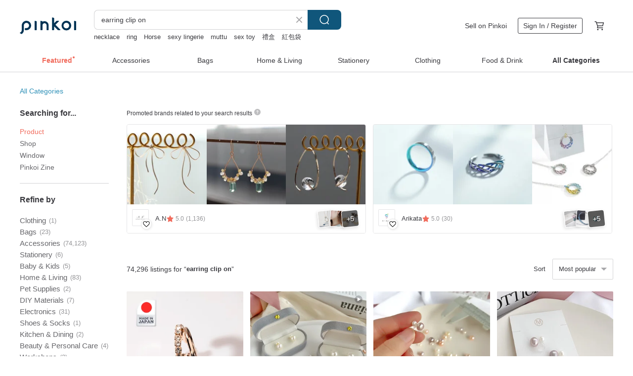

--- FILE ---
content_type: text/html; charset=utf-8
request_url: https://en.pinkoi.com/search?q=earring%20clip%20on&ref_sec=related_keywords&ref_posn=7&ref_related_kw_type=auto&ref_created=1685560824&ref_entity=search_item_list&ref_entity_id=clay%20earring&ref_page=1&ref_pgsz=60&ref_pgsess=1685560824
body_size: 22570
content:

<!doctype html>

<html lang="en" class="web no-js s-not-login s-en webkit" xmlns:fb="http://ogp.me/ns/fb#">
<head prefix="og: http://ogp.me/ns# fb: http://ogp.me/ns/fb# ilovepinkoi: http://ogp.me/ns/fb/ilovepinkoi#">
    <meta charset="utf-8">

        <title>&#34;earring clip on&#34; | earring clip on | Pinkoi | Asia’s cross-border design marketplace</title>
    <meta name="keywords" content="earring clip on">

        <meta name="description" content="The search for &amp;quot;earring clip on&amp;quot; returned 74,296 results. Shooting Star Crystal Sparkle Pain-Free Ear Clips / Pink GoldUS$ 23.77 White Flower Bridal earrings Hydrangea Earrings Clip-on Floral earringsUS$ 30.00 Meteor Shower Sparkling Pain-Free Ear Clips / Crystal DiamondUS$ 26.97 Use keywords to find unique design gifts. Express your creativity, originality, and one-of-a-kindness. Buy something for a loved-one today.">

    <meta name="twitter:card" content="summary_large_image">

        <meta property="og:title" content="earring clip on | Pinkoi">
        <meta property="og:description" content="The search for &amp;quot;earring clip on&amp;quot; returned 74,296 results. Shooting Star Crystal Sparkle Pain-Free Ear Clips / Pink GoldUS$ 23.77 White Flower Bridal earrings Hydrangea Earrings Clip-on Floral earringsUS$ 30.00 Meteor Shower Sparkling Pain-Free Ear Clips / Crystal DiamondUS$ 26.97 Use keywords to find unique design gifts. Express your creativity, originality, and one-of-a-kindness. Buy something for a loved-one today.">
        <meta property="og:image" content="https://cdn01.pinkoi.com/product/V75BPfap/0/2/800x0.jpg">

    <meta property="og:type" content="product">
        <meta property="og:url" content="https://en.pinkoi.com/search?q=earring+clip+on&ref_sec=related_keywords&ref_posn=7&ref_related_kw_type=auto&ref_created=1685560824&ref_entity=search_item_list&ref_entity_id=clay+earring&ref_page=1&ref_pgsz=60&ref_pgsess=1685560824"><link rel="canonical" href="https://en.pinkoi.com/search?q=earring+clip+on"><link rel="next" href="https://en.pinkoi.com/search?q=earring+clip+on&page=2">

    <link rel="alternate" href="android-app://com.pinkoi/http/en.pinkoi.com/search?q=earring+clip+on">

        <script type="application/ld+json">{"@context": "http://schema.org", "@type": "BreadcrumbList", "itemListElement": [{"@type": "ListItem", "position": 1, "item": {"@id": "https://en.pinkoi.com", "name": "Pinkoi"}}, {"@type": "ListItem", "position": 2, "item": {"@id": "https://en.pinkoi.com/search", "name": "Search"}}, {"@type": "ListItem", "position": 3, "item": {"@id": "https://en.pinkoi.com/search?q=earring+clip+on", "name": "earring clip on"}}]}</script>

        <script type="application/ld+json">{"@context": "http://schema.org", "@type": "Product", "productID": "V75BPfap", "sku": "V75BPfap", "name": "Shooting Star Crystal Sparkle Pain-Free Ear Clips / Pink Gold", "description": "Handcrafted clip-on earrings  lightweight  beautiful  and comfortable to wear", "image": ["https://cdn01.pinkoi.com/product/V75BPfap/0/2/500x0.jpg"], "brand": {"@type": "Brand", "name": "lacat2008"}, "offers": {"@type": "Offer", "priceCurrency": "USD", "price": 23.77, "availability": "http://schema.org/InStock", "priceValidUntil": "2026-07-23", "itemCondition": "http://schema.org/NewCondition", "url": "https://en.pinkoi.com/product/V75BPfap", "seller": {"@type": "Organization", "name": "lacat2008", "url": "https://en.pinkoi.com/store/lacat2008"}, "hasMerchantReturnPolicy": [{"@type": "MerchantReturnPolicy", "returnPolicyCategory": "https://schema.org/MerchantReturnFiniteReturnWindow", "merchantReturnDays": 7, "returnMethod": "https://schema.org/ReturnByMail", "returnFees": "https://schema.org/FreeReturn", "applicableCountry": ["TW", "HK", "MO", "TH", "JP", "CN", "US", "SG", "CA"]}]}, "aggregateRating": {"@type": "AggregateRating", "ratingValue": 5.0, "reviewCount": 2938}}</script><script type="application/ld+json">{"@context": "http://schema.org", "@type": "Product", "productID": "abhPPmvE", "sku": "abhPPmvE", "name": "White Flower Bridal earrings Hydrangea Earrings Clip-on Floral earrings", "description": "Hydrangea bridal earrings - Ivory bridal jewelry - Wedding flower Earrings - Bridal flower earring - ivory flower earrings", "image": ["https://cdn01.pinkoi.com/product/abhPPmvE/0/1/500x0.jpg"], "brand": {"@type": "Brand", "name": "DecorUA"}, "offers": {"@type": "Offer", "priceCurrency": "USD", "price": 30.00, "availability": "http://schema.org/InStock", "priceValidUntil": "2026-07-23", "itemCondition": "http://schema.org/NewCondition", "url": "https://en.pinkoi.com/product/abhPPmvE", "seller": {"@type": "Organization", "name": "DecorUA", "url": "https://en.pinkoi.com/store/decorua"}, "hasMerchantReturnPolicy": [{"@type": "MerchantReturnPolicy", "returnPolicyCategory": "https://schema.org/MerchantReturnFiniteReturnWindow", "merchantReturnDays": 7, "returnMethod": "https://schema.org/ReturnByMail", "returnFees": "https://schema.org/FreeReturn", "applicableCountry": ["TW", "HK", "MO", "TH", "JP", "CN", "US", "SG", "CA"]}]}, "aggregateRating": {}}</script><script type="application/ld+json">{"@context": "http://schema.org", "@type": "Product", "productID": "uGNQAsFL", "sku": "uGNQAsFL", "name": "Meteor Shower Sparkling Pain-Free Ear Clips / Crystal Diamond", "description": "Lightweight  beautiful  and comfortable handmade clip-on earrings", "image": ["https://cdn01.pinkoi.com/product/uGNQAsFL/0/1/500x0.jpg"], "brand": {"@type": "Brand", "name": "lacat2008"}, "offers": {"@type": "Offer", "priceCurrency": "USD", "price": 26.97, "availability": "http://schema.org/InStock", "priceValidUntil": "2026-07-23", "itemCondition": "http://schema.org/NewCondition", "url": "https://en.pinkoi.com/product/uGNQAsFL", "seller": {"@type": "Organization", "name": "lacat2008", "url": "https://en.pinkoi.com/store/lacat2008"}, "hasMerchantReturnPolicy": [{"@type": "MerchantReturnPolicy", "returnPolicyCategory": "https://schema.org/MerchantReturnFiniteReturnWindow", "merchantReturnDays": 7, "returnMethod": "https://schema.org/ReturnByMail", "returnFees": "https://schema.org/FreeReturn", "applicableCountry": ["TW", "HK", "MO", "TH", "JP", "CN", "US", "SG", "CA"]}]}, "aggregateRating": {"@type": "AggregateRating", "ratingValue": 5.0, "reviewCount": 2938}}</script><script type="application/ld+json">{"@context": "http://schema.org", "@type": "Product", "productID": "VqHLa5DD", "sku": "VqHLa5DD", "name": "Blue Moon Copper Light Pain-Free Ear Clip", "description": "Lightweight  beautiful  and effortless clip-on handmade earrings", "image": ["https://cdn01.pinkoi.com/product/VqHLa5DD/0/1/500x0.jpg"], "brand": {"@type": "Brand", "name": "lacat2008"}, "offers": {"@type": "Offer", "priceCurrency": "USD", "price": 23.77, "availability": "http://schema.org/InStock", "priceValidUntil": "2026-07-23", "itemCondition": "http://schema.org/NewCondition", "url": "https://en.pinkoi.com/product/VqHLa5DD", "seller": {"@type": "Organization", "name": "lacat2008", "url": "https://en.pinkoi.com/store/lacat2008"}, "hasMerchantReturnPolicy": [{"@type": "MerchantReturnPolicy", "returnPolicyCategory": "https://schema.org/MerchantReturnFiniteReturnWindow", "merchantReturnDays": 7, "returnMethod": "https://schema.org/ReturnByMail", "returnFees": "https://schema.org/FreeReturn", "applicableCountry": ["TW", "HK", "MO", "TH", "JP", "CN", "US", "SG", "CA"]}]}, "aggregateRating": {"@type": "AggregateRating", "ratingValue": 5.0, "reviewCount": 2938}}</script><script type="application/ld+json">{"@context": "http://schema.org", "@type": "Product", "productID": "2ygMm9YA", "sku": "2ygMm9YA", "name": "Golden Embrace Pain-Free Ear Clip", "description": "Lightweight  beautiful  and comfortable handmade clip-on earrings with no pressure", "image": ["https://cdn02.pinkoi.com/product/2ygMm9YA/0/1/500x0.jpg"], "brand": {"@type": "Brand", "name": "lacat2008"}, "offers": {"@type": "Offer", "priceCurrency": "USD", "price": 23.77, "availability": "http://schema.org/InStock", "priceValidUntil": "2026-07-23", "itemCondition": "http://schema.org/NewCondition", "url": "https://en.pinkoi.com/product/2ygMm9YA", "seller": {"@type": "Organization", "name": "lacat2008", "url": "https://en.pinkoi.com/store/lacat2008"}, "hasMerchantReturnPolicy": [{"@type": "MerchantReturnPolicy", "returnPolicyCategory": "https://schema.org/MerchantReturnFiniteReturnWindow", "merchantReturnDays": 7, "returnMethod": "https://schema.org/ReturnByMail", "returnFees": "https://schema.org/FreeReturn", "applicableCountry": ["TW", "HK", "MO", "TH", "JP", "CN", "US", "SG", "CA"]}]}, "aggregateRating": {"@type": "AggregateRating", "ratingValue": 5.0, "reviewCount": 2938}}</script><script type="application/ld+json">{"@context": "http://schema.org", "@type": "Product", "productID": "mV3Ya94v", "sku": "mV3Ya94v", "name": "Winter Leaf Serenade Pain-Free Ear Clips", "description": "Lightweight  beautiful  and comfortable clip-on earrings  lovingly handmade", "image": ["https://cdn01.pinkoi.com/product/mV3Ya94v/0/1/500x0.jpg"], "brand": {"@type": "Brand", "name": "lacat2008"}, "offers": {"@type": "Offer", "priceCurrency": "USD", "price": 20.57, "availability": "http://schema.org/InStock", "priceValidUntil": "2026-07-23", "itemCondition": "http://schema.org/NewCondition", "url": "https://en.pinkoi.com/product/mV3Ya94v", "seller": {"@type": "Organization", "name": "lacat2008", "url": "https://en.pinkoi.com/store/lacat2008"}, "hasMerchantReturnPolicy": [{"@type": "MerchantReturnPolicy", "returnPolicyCategory": "https://schema.org/MerchantReturnFiniteReturnWindow", "merchantReturnDays": 7, "returnMethod": "https://schema.org/ReturnByMail", "returnFees": "https://schema.org/FreeReturn", "applicableCountry": ["TW", "HK", "MO", "TH", "JP", "CN", "US", "SG", "CA"]}]}, "aggregateRating": {"@type": "AggregateRating", "ratingValue": 5.0, "reviewCount": 2938}}</script><script type="application/ld+json">{"@context": "http://schema.org", "@type": "Product", "productID": "hPfvLpEU", "sku": "hPfvLpEU", "name": "qru earring(clip type)", "description": "These earrings are designed with a silver chain and rock crystals", "image": ["https://cdn02.pinkoi.com/product/hPfvLpEU/0/2/500x0.jpg"], "brand": {"@type": "Brand", "name": "Ui."}, "offers": {"@type": "Offer", "priceCurrency": "USD", "price": 57.19, "availability": "http://schema.org/InStock", "priceValidUntil": "2026-07-23", "itemCondition": "http://schema.org/NewCondition", "url": "https://en.pinkoi.com/product/hPfvLpEU", "seller": {"@type": "Organization", "name": "Ui.", "url": "https://en.pinkoi.com/store/ui"}, "hasMerchantReturnPolicy": [{"@type": "MerchantReturnPolicy", "returnPolicyCategory": "https://schema.org/MerchantReturnFiniteReturnWindow", "merchantReturnDays": 7, "returnMethod": "https://schema.org/ReturnByMail", "returnFees": "https://schema.org/FreeReturn", "applicableCountry": ["TW", "HK", "MO", "TH", "JP", "CN", "US", "SG", "CA"]}]}, "aggregateRating": {"@type": "AggregateRating", "ratingValue": 5.0, "reviewCount": 233}}</script><script type="application/ld+json">{"@context": "http://schema.org", "@type": "Product", "productID": "up4adDuN", "sku": "up4adDuN", "name": "Wild Era Pain-Free Ear Clips", "description": "Lightweight  beautiful  and burden-free handmade clip-on earrings", "image": ["https://cdn01.pinkoi.com/product/up4adDuN/0/1/500x0.jpg"], "brand": {"@type": "Brand", "name": "lacat2008"}, "offers": {"@type": "Offer", "priceCurrency": "USD", "price": 20.57, "availability": "http://schema.org/InStock", "priceValidUntil": "2026-07-23", "itemCondition": "http://schema.org/NewCondition", "url": "https://en.pinkoi.com/product/up4adDuN", "seller": {"@type": "Organization", "name": "lacat2008", "url": "https://en.pinkoi.com/store/lacat2008"}, "hasMerchantReturnPolicy": [{"@type": "MerchantReturnPolicy", "returnPolicyCategory": "https://schema.org/MerchantReturnFiniteReturnWindow", "merchantReturnDays": 7, "returnMethod": "https://schema.org/ReturnByMail", "returnFees": "https://schema.org/FreeReturn", "applicableCountry": ["TW", "HK", "MO", "TH", "JP", "CN", "US", "SG", "CA"]}]}, "aggregateRating": {"@type": "AggregateRating", "ratingValue": 5.0, "reviewCount": 2938}}</script><script type="application/ld+json">{"@context": "http://schema.org", "@type": "Product", "productID": "q2Rj5tkq", "sku": "q2Rj5tkq", "name": "clan one earring(clip type)", "description": "It is an item using diamond quartz \nDiamond quartz has a diamond-like hard shine", "image": ["https://cdn02.pinkoi.com/product/q2Rj5tkq/0/1/500x0.jpg"], "brand": {"@type": "Brand", "name": "Ui."}, "offers": {"@type": "Offer", "priceCurrency": "USD", "price": 30.33, "availability": "http://schema.org/InStock", "priceValidUntil": "2026-07-23", "itemCondition": "http://schema.org/NewCondition", "url": "https://en.pinkoi.com/product/q2Rj5tkq", "seller": {"@type": "Organization", "name": "Ui.", "url": "https://en.pinkoi.com/store/ui"}, "hasMerchantReturnPolicy": [{"@type": "MerchantReturnPolicy", "returnPolicyCategory": "https://schema.org/MerchantReturnFiniteReturnWindow", "merchantReturnDays": 7, "returnMethod": "https://schema.org/ReturnByMail", "returnFees": "https://schema.org/FreeReturn", "applicableCountry": ["TW", "HK", "MO", "TH", "JP", "CN", "US", "SG", "CA"]}]}, "aggregateRating": {"@type": "AggregateRating", "ratingValue": 5.0, "reviewCount": 233}}</script><script type="application/ld+json">{"@context": "http://schema.org", "@type": "Product", "productID": "Xrk3Gpez", "sku": "Xrk3Gpez", "name": "Waltz of Fate Pain-Free Ear Clips", "description": "Lightweight  beautiful  and comfortable to wear pain-free ear clips", "image": ["https://cdn01.pinkoi.com/product/Xrk3Gpez/0/1/500x0.jpg"], "brand": {"@type": "Brand", "name": "lacat2008"}, "offers": {"@type": "Offer", "priceCurrency": "USD", "price": 22.40, "availability": "http://schema.org/InStock", "priceValidUntil": "2026-07-23", "itemCondition": "http://schema.org/NewCondition", "url": "https://en.pinkoi.com/product/Xrk3Gpez", "seller": {"@type": "Organization", "name": "lacat2008", "url": "https://en.pinkoi.com/store/lacat2008"}, "hasMerchantReturnPolicy": [{"@type": "MerchantReturnPolicy", "returnPolicyCategory": "https://schema.org/MerchantReturnFiniteReturnWindow", "merchantReturnDays": 7, "returnMethod": "https://schema.org/ReturnByMail", "returnFees": "https://schema.org/FreeReturn", "applicableCountry": ["TW", "HK", "MO", "TH", "JP", "CN", "US", "SG", "CA"]}]}, "aggregateRating": {"@type": "AggregateRating", "ratingValue": 5.0, "reviewCount": 2938}}</script><script type="application/ld+json">{"@context": "http://schema.org", "@type": "Product", "productID": "zz34XEaH", "sku": "zz34XEaH", "name": "qru one earring(clip type)", "description": "It is a simple design with a rock crystal on silver", "image": ["https://cdn01.pinkoi.com/product/zz34XEaH/0/2/500x0.jpg"], "brand": {"@type": "Brand", "name": "Ui."}, "offers": {"@type": "Offer", "priceCurrency": "USD", "price": 38.13, "availability": "http://schema.org/InStock", "priceValidUntil": "2026-07-23", "itemCondition": "http://schema.org/NewCondition", "url": "https://en.pinkoi.com/product/zz34XEaH", "seller": {"@type": "Organization", "name": "Ui.", "url": "https://en.pinkoi.com/store/ui"}, "hasMerchantReturnPolicy": [{"@type": "MerchantReturnPolicy", "returnPolicyCategory": "https://schema.org/MerchantReturnFiniteReturnWindow", "merchantReturnDays": 7, "returnMethod": "https://schema.org/ReturnByMail", "returnFees": "https://schema.org/FreeReturn", "applicableCountry": ["TW", "HK", "MO", "TH", "JP", "CN", "US", "SG", "CA"]}]}, "aggregateRating": {"@type": "AggregateRating", "ratingValue": 5.0, "reviewCount": 233}}</script><script type="application/ld+json">{"@context": "http://schema.org", "@type": "Product", "productID": "kf9fCRP3", "sku": "kf9fCRP3", "name": "swarovski pearl comfortable ear clip / classic white", "description": "Our ear clip is an intergral whole model with U-shaped design  which is comfortable  stable and easily to wear \nAnd it will distribute pressure to minimize stress on your ear  you might feel comfortable all day long", "image": ["https://cdn01.pinkoi.com/product/kf9fCRP3/0/3/500x0.jpg"], "brand": {"@type": "Brand", "name": "lacat2008"}, "offers": {"@type": "Offer", "priceCurrency": "USD", "price": 19.20, "availability": "http://schema.org/InStock", "priceValidUntil": "2026-07-23", "itemCondition": "http://schema.org/NewCondition", "url": "https://en.pinkoi.com/product/kf9fCRP3", "seller": {"@type": "Organization", "name": "lacat2008", "url": "https://en.pinkoi.com/store/lacat2008"}, "hasMerchantReturnPolicy": [{"@type": "MerchantReturnPolicy", "returnPolicyCategory": "https://schema.org/MerchantReturnFiniteReturnWindow", "merchantReturnDays": 7, "returnMethod": "https://schema.org/ReturnByMail", "returnFees": "https://schema.org/FreeReturn", "applicableCountry": ["TW", "HK", "MO", "TH", "JP", "CN", "US", "SG", "CA"]}]}, "aggregateRating": {"@type": "AggregateRating", "ratingValue": 5.0, "reviewCount": 2938}}</script><script type="application/ld+json">{"@context": "http://schema.org", "@type": "Product", "productID": "P9kkiyg4", "sku": "P9kkiyg4", "name": "Orange Flower Bud Fruit Earrings, Auspicious Design, Glossy Finish, Brass Screw-Back Clips", "description": "Orange Blossom Earrings with a Glossy  Semi-Porcelain Finish on the Flower and Fruit Surface", "image": ["https://cdn01.pinkoi.com/product/P9kkiyg4/0/1/500x0.jpg"], "brand": {"@type": "Brand", "name": "Tzu Ting"}, "offers": {"@type": "Offer", "priceCurrency": "USD", "price": 49.36, "availability": "http://schema.org/InStock", "priceValidUntil": "2026-07-23", "itemCondition": "http://schema.org/NewCondition", "url": "https://en.pinkoi.com/product/P9kkiyg4", "seller": {"@type": "Organization", "name": "Tzu Ting", "url": "https://en.pinkoi.com/store/tzutingart"}, "hasMerchantReturnPolicy": [{"@type": "MerchantReturnPolicy", "returnPolicyCategory": "https://schema.org/MerchantReturnFiniteReturnWindow", "merchantReturnDays": 7, "returnMethod": "https://schema.org/ReturnByMail", "returnFees": "https://schema.org/FreeReturn", "applicableCountry": ["TW", "HK", "MO", "TH", "JP", "CN", "US", "SG", "CA"]}]}, "aggregateRating": {"@type": "AggregateRating", "ratingValue": 5.0, "reviewCount": 79}}</script><script type="application/ld+json">{"@context": "http://schema.org", "@type": "Product", "productID": "AmLrbE7M", "sku": "AmLrbE7M", "name": "Unique Apatite \u0026 Diopside Earrings | Multiple Wearing Styles | Clip-on Option | Necklace Pendant | Liftoff", "description": "Original designer creation  gemstone weaving resembles unfolding wings\n  Features various precious gemstones  meticulously hand-wrapped to form the brand's unique earrings\n  The pendant can also be directly threaded onto your necklace chain  worn around the neck  offering dual use as earrings and a necklace pendant", "image": ["https://cdn02.pinkoi.com/product/AmLrbE7M/0/3/500x0.jpg"], "brand": {"@type": "Brand", "name": "JoyJoyGem"}, "offers": {"@type": "Offer", "priceCurrency": "USD", "price": 117.00, "availability": "http://schema.org/InStock", "priceValidUntil": "2026-07-23", "itemCondition": "http://schema.org/NewCondition", "url": "https://en.pinkoi.com/product/AmLrbE7M", "seller": {"@type": "Organization", "name": "JoyJoyGem", "url": "https://en.pinkoi.com/store/joyjoygem"}, "hasMerchantReturnPolicy": [{"@type": "MerchantReturnPolicy", "returnPolicyCategory": "https://schema.org/MerchantReturnFiniteReturnWindow", "merchantReturnDays": 7, "returnMethod": "https://schema.org/ReturnByMail", "returnFees": "https://schema.org/FreeReturn", "applicableCountry": ["TW", "HK", "MO", "TH", "JP", "CN", "US", "SG", "CA"]}]}, "aggregateRating": {"@type": "AggregateRating", "ratingValue": 5.0, "reviewCount": 650}}</script><script type="application/ld+json">{"@context": "http://schema.org", "@type": "Product", "productID": "yeVcjTLY", "sku": "yeVcjTLY", "name": "YLANG [Minimalist Triangle] Faux Stud Earring Clips Swarovski Crystal / Artistic Wire", "description": "Minimalist Triangle  Faux Stud Earring Clips\nAdorned with Swarovski 3D Triangle Crystal Pendants\nMinimalist Style  Elegantly Versatile", "image": ["https://cdn01.pinkoi.com/product/yeVcjTLY/0/2/500x0.jpg"], "brand": {"@type": "Brand", "name": "YLANG Handmade Wire Art Jewelry"}, "offers": {"@type": "Offer", "priceCurrency": "USD", "price": 17.83, "availability": "http://schema.org/InStock", "priceValidUntil": "2026-07-23", "itemCondition": "http://schema.org/NewCondition", "url": "https://en.pinkoi.com/product/yeVcjTLY", "seller": {"@type": "Organization", "name": "YLANG Handmade Wire Art Jewelry", "url": "https://en.pinkoi.com/store/ylanghmj"}, "hasMerchantReturnPolicy": [{"@type": "MerchantReturnPolicy", "returnPolicyCategory": "https://schema.org/MerchantReturnFiniteReturnWindow", "merchantReturnDays": 7, "returnMethod": "https://schema.org/ReturnByMail", "returnFees": "https://schema.org/FreeReturn", "applicableCountry": ["TW", "HK", "MO", "TH", "JP", "CN", "US", "SG", "CA"]}]}, "aggregateRating": {"@type": "AggregateRating", "ratingValue": 5.0, "reviewCount": 415}}</script><script type="application/ld+json">{"@context": "http://schema.org", "@type": "Product", "productID": "G5cDkJZp", "sku": "G5cDkJZp", "name": "Pearl and Cherry Blossom Bijou Earrings - Pierced or Clip-on", "description": "Lovely yet ephemeral  these cherry blossom bijou earrings capture the poetic soul of Japanese spring  The soft pink hue creates a gentle impression  often called the  rejuvenating color  for giving skin a healthy  hydrated glow  Perfect for mothers  cherry blossom lovers  or birthday gifts", "image": ["https://cdn01.pinkoi.com/product/G5cDkJZp/0/1/500x0.jpg"], "brand": {"@type": "Brand", "name": "Chikuwa Handmade"}, "offers": {"@type": "Offer", "priceCurrency": "USD", "price": 37.26, "availability": "http://schema.org/InStock", "priceValidUntil": "2026-07-23", "itemCondition": "http://schema.org/NewCondition", "url": "https://en.pinkoi.com/product/G5cDkJZp", "seller": {"@type": "Organization", "name": "Chikuwa Handmade", "url": "https://en.pinkoi.com/store/tikuwhandmade"}, "hasMerchantReturnPolicy": [{"@type": "MerchantReturnPolicy", "returnPolicyCategory": "https://schema.org/MerchantReturnFiniteReturnWindow", "merchantReturnDays": 7, "returnMethod": "https://schema.org/ReturnByMail", "returnFees": "https://schema.org/FreeReturn", "applicableCountry": ["TW", "HK", "MO", "TH", "JP", "CN", "US", "SG", "CA"]}]}, "aggregateRating": {"@type": "AggregateRating", "ratingValue": 4.9, "reviewCount": 98}}</script><script type="application/ld+json">{"@context": "http://schema.org", "@type": "Product", "productID": "ZnR5YfSC", "sku": "ZnR5YfSC", "name": "Track Pain-Free Ear Clip / Gold", "description": "Lightweight  beautiful  and comfortable clip-on earrings  handcrafted with ease", "image": ["https://cdn02.pinkoi.com/product/ZnR5YfSC/0/1/500x0.jpg"], "brand": {"@type": "Brand", "name": "lacat2008"}, "offers": {"@type": "Offer", "priceCurrency": "USD", "price": 22.40, "availability": "http://schema.org/InStock", "priceValidUntil": "2026-07-23", "itemCondition": "http://schema.org/NewCondition", "url": "https://en.pinkoi.com/product/ZnR5YfSC", "seller": {"@type": "Organization", "name": "lacat2008", "url": "https://en.pinkoi.com/store/lacat2008"}, "hasMerchantReturnPolicy": [{"@type": "MerchantReturnPolicy", "returnPolicyCategory": "https://schema.org/MerchantReturnFiniteReturnWindow", "merchantReturnDays": 7, "returnMethod": "https://schema.org/ReturnByMail", "returnFees": "https://schema.org/FreeReturn", "applicableCountry": ["TW", "HK", "MO", "TH", "JP", "CN", "US", "SG", "CA"]}]}, "aggregateRating": {"@type": "AggregateRating", "ratingValue": 5.0, "reviewCount": 2938}}</script><script type="application/ld+json">{"@context": "http://schema.org", "@type": "Product", "productID": "itbq7X2R", "sku": "itbq7X2R", "name": "Jellyfish PVC Posts Clip-ons Clear Silver Large", "description": "A Hugely Popular PVC Series in Taiwan \nThis item is also carried in Chi-Feng Street in Taiwan and is incredibly popular  These large and charming PVC Posts are exclusive to LAUGHTER \nOur website offers the widest selection of colors and types \nPlease take a look", "image": ["https://cdn01.pinkoi.com/product/itbq7X2R/0/1/500x0.jpg"], "brand": {"@type": "Brand", "name": "LAUGHTER"}, "offers": {"@type": "Offer", "priceCurrency": "USD", "price": 38.13, "availability": "http://schema.org/InStock", "priceValidUntil": "2026-07-23", "itemCondition": "http://schema.org/NewCondition", "url": "https://en.pinkoi.com/product/itbq7X2R", "seller": {"@type": "Organization", "name": "LAUGHTER", "url": "https://en.pinkoi.com/store/laughter-design"}, "hasMerchantReturnPolicy": [{"@type": "MerchantReturnPolicy", "returnPolicyCategory": "https://schema.org/MerchantReturnFiniteReturnWindow", "merchantReturnDays": 7, "returnMethod": "https://schema.org/ReturnByMail", "returnFees": "https://schema.org/FreeReturn", "applicableCountry": ["TW", "HK", "MO", "TH", "JP", "CN", "US", "SG", "CA"]}]}, "aggregateRating": {"@type": "AggregateRating", "ratingValue": 5.0, "reviewCount": 6}}</script><script type="application/ld+json">{"@context": "http://schema.org", "@type": "Product", "productID": "VaFGWS4S", "sku": "VaFGWS4S", "name": "Plump Natural Pearl Earrings - Free Clip", "description": "Plump Natural Pearl Earrings\nClip-On can be changed for free\nThe most everyday  like jeans\nNo matter how you match\nSimplicity is the most indispensable", "image": ["https://cdn01.pinkoi.com/product/VaFGWS4S/0/1/500x0.jpg"], "brand": {"@type": "Brand", "name": "gin"}, "offers": {"@type": "Offer", "priceCurrency": "USD", "price": 35.65, "availability": "http://schema.org/InStock", "priceValidUntil": "2026-07-23", "itemCondition": "http://schema.org/NewCondition", "url": "https://en.pinkoi.com/product/VaFGWS4S", "seller": {"@type": "Organization", "name": "gin", "url": "https://en.pinkoi.com/store/ginselect"}, "hasMerchantReturnPolicy": [{"@type": "MerchantReturnPolicy", "returnPolicyCategory": "https://schema.org/MerchantReturnFiniteReturnWindow", "merchantReturnDays": 7, "returnMethod": "https://schema.org/ReturnByMail", "returnFees": "https://schema.org/FreeReturn", "applicableCountry": ["TW", "HK", "MO", "TH", "JP", "CN", "US", "SG", "CA"]}]}, "aggregateRating": {"@type": "AggregateRating", "ratingValue": 5.0, "reviewCount": 36}}</script><script type="application/ld+json">{"@context": "http://schema.org", "@type": "Product", "productID": "8BfhWR5K", "sku": "8BfhWR5K", "name": "Meltline Pearl Earrings / Earring Clips", "description": "These minimalist earrings feature a gently curved frame  subtly adorned with freshwater pearls \nThough small  their elegant luster adds a refined accent to your ears  making them versatile for everyday wear or more polished ensembles \nLightweight and comfortable  they are perfect for daily enjoyment", "image": ["https://cdn02.pinkoi.com/product/8BfhWR5K/0/1/500x0.jpg"], "brand": {"@type": "Brand", "name": "temtem"}, "offers": {"@type": "Offer", "priceCurrency": "USD", "price": 38.13, "availability": "http://schema.org/InStock", "priceValidUntil": "2026-07-23", "itemCondition": "http://schema.org/NewCondition", "url": "https://en.pinkoi.com/product/8BfhWR5K", "seller": {"@type": "Organization", "name": "temtem", "url": "https://en.pinkoi.com/store/temtemdesign"}, "hasMerchantReturnPolicy": [{"@type": "MerchantReturnPolicy", "returnPolicyCategory": "https://schema.org/MerchantReturnFiniteReturnWindow", "merchantReturnDays": 7, "returnMethod": "https://schema.org/ReturnByMail", "returnFees": "https://schema.org/FreeReturn", "applicableCountry": ["TW", "HK", "MO", "TH", "JP", "CN", "US", "SG", "CA"]}]}, "aggregateRating": {"@type": "AggregateRating", "ratingValue": 5.0, "reviewCount": 2946}}</script><script type="application/ld+json">{"@context": "http://schema.org", "@type": "Product", "productID": "6zaDhe8q", "sku": "6zaDhe8q", "name": "Stardust Sterling Silver Earrings | Light Fine Jewelry | Convertible to Clip-Ons. Elegant. Graceful. Delicate Inlay.", "description": "Material  925 Sterling Silver\nInlay  Delicate 1mm Cubic Zirconia\nEarring Size  Approx  0 5 x 0 5 cm", "image": ["https://cdn01.pinkoi.com/product/6zaDhe8q/0/1/500x0.jpg"], "brand": {"@type": "Brand", "name": "Isha Jewelry"}, "offers": {"@type": "Offer", "priceCurrency": "USD", "price": 26.50, "availability": "http://schema.org/InStock", "priceValidUntil": "2026-07-23", "itemCondition": "http://schema.org/NewCondition", "url": "https://en.pinkoi.com/product/6zaDhe8q", "seller": {"@type": "Organization", "name": "Isha Jewelry", "url": "https://en.pinkoi.com/store/nuwarocks"}, "hasMerchantReturnPolicy": [{"@type": "MerchantReturnPolicy", "returnPolicyCategory": "https://schema.org/MerchantReturnFiniteReturnWindow", "merchantReturnDays": 7, "returnMethod": "https://schema.org/ReturnByMail", "returnFees": "https://schema.org/FreeReturn", "applicableCountry": ["TW", "HK", "MO", "TH", "JP", "CN", "US", "SG", "CA"]}]}, "aggregateRating": {"@type": "AggregateRating", "ratingValue": 5.0, "reviewCount": 7791}}</script><script type="application/ld+json">{"@context": "http://schema.org", "@type": "Product", "productID": "6Bn8jdja", "sku": "6Bn8jdja", "name": "Miwang Pain-Free Clip-On Earrings / Brown", "description": "Lightweight  beautiful  and comfortable to wear  pain-free clip-on earrings", "image": ["https://cdn01.pinkoi.com/product/6Bn8jdja/0/1/500x0.jpg"], "brand": {"@type": "Brand", "name": "lacat2008"}, "offers": {"@type": "Offer", "priceCurrency": "USD", "price": 20.57, "availability": "http://schema.org/InStock", "priceValidUntil": "2026-07-23", "itemCondition": "http://schema.org/NewCondition", "url": "https://en.pinkoi.com/product/6Bn8jdja", "seller": {"@type": "Organization", "name": "lacat2008", "url": "https://en.pinkoi.com/store/lacat2008"}, "hasMerchantReturnPolicy": [{"@type": "MerchantReturnPolicy", "returnPolicyCategory": "https://schema.org/MerchantReturnFiniteReturnWindow", "merchantReturnDays": 7, "returnMethod": "https://schema.org/ReturnByMail", "returnFees": "https://schema.org/FreeReturn", "applicableCountry": ["TW", "HK", "MO", "TH", "JP", "CN", "US", "SG", "CA"]}]}, "aggregateRating": {"@type": "AggregateRating", "ratingValue": 5.0, "reviewCount": 2938}}</script><script type="application/ld+json">{"@context": "http://schema.org", "@type": "Product", "productID": "dyLzzXCi", "sku": "dyLzzXCi", "name": "Lazulio Post earrings Clip-on earrings Green Brown Tassel Silver Large", "description": "LAUGHTER Popular Silver Series \nThis item is also available in Chiye-fu  Taiwan  and is very popular  These large and adorable Post earrings are unique to LAUGHTER \nOur website offers the widest selection of colors and styles \nPlease check it out", "image": ["https://cdn02.pinkoi.com/product/dyLzzXCi/0/1/500x0.jpg"], "brand": {"@type": "Brand", "name": "LAUGHTER"}, "offers": {"@type": "Offer", "priceCurrency": "USD", "price": 47.66, "availability": "http://schema.org/InStock", "priceValidUntil": "2026-07-23", "itemCondition": "http://schema.org/NewCondition", "url": "https://en.pinkoi.com/product/dyLzzXCi", "seller": {"@type": "Organization", "name": "LAUGHTER", "url": "https://en.pinkoi.com/store/laughter-design"}, "hasMerchantReturnPolicy": [{"@type": "MerchantReturnPolicy", "returnPolicyCategory": "https://schema.org/MerchantReturnFiniteReturnWindow", "merchantReturnDays": 7, "returnMethod": "https://schema.org/ReturnByMail", "returnFees": "https://schema.org/FreeReturn", "applicableCountry": ["TW", "HK", "MO", "TH", "JP", "CN", "US", "SG", "CA"]}]}, "aggregateRating": {"@type": "AggregateRating", "ratingValue": 5.0, "reviewCount": 6}}</script><script type="application/ld+json">{"@context": "http://schema.org", "@type": "Product", "productID": "ZWxsWz8V", "sku": "ZWxsWz8V", "name": "14kgf-14kgf-pearl brunch 2way(pierced earrings/clip-on)", "description": "This item is 2way pierced earrings clip-on \n wire thickness 0 7mm square", "image": ["https://cdn01.pinkoi.com/product/ZWxsWz8V/0/1/500x0.jpg"], "brand": {"@type": "Brand", "name": "A.N"}, "offers": {"@type": "Offer", "priceCurrency": "USD", "price": 44.00, "availability": "http://schema.org/InStock", "priceValidUntil": "2026-07-23", "itemCondition": "http://schema.org/NewCondition", "url": "https://en.pinkoi.com/product/ZWxsWz8V", "seller": {"@type": "Organization", "name": "A.N", "url": "https://en.pinkoi.com/store/an-accessory19"}, "hasMerchantReturnPolicy": [{"@type": "MerchantReturnPolicy", "returnPolicyCategory": "https://schema.org/MerchantReturnFiniteReturnWindow", "merchantReturnDays": 7, "returnMethod": "https://schema.org/ReturnByMail", "returnFees": "https://schema.org/FreeReturn", "applicableCountry": ["TW", "HK", "MO", "TH", "JP", "CN", "US", "SG", "CA"]}]}, "aggregateRating": {"@type": "AggregateRating", "ratingValue": 5.0, "reviewCount": 1136}}</script><script type="application/ld+json">{"@context": "http://schema.org", "@type": "Product", "productID": "wMsbEbug", "sku": "wMsbEbug", "name": "[Surrounding - Green] Original Earrings | Polymer Clay Earrings | Ear Studs \u0026 Clips | Psalm", "description": "Unique  limited edition  The blue version was very popular  so we're bringing you a green one this time", "image": ["https://cdn02.pinkoi.com/product/wMsbEbug/0/1/500x0.jpg"], "brand": {"@type": "Brand", "name": "n\u00fcr"}, "offers": {"@type": "Offer", "priceCurrency": "USD", "price": 28.80, "availability": "http://schema.org/InStock", "priceValidUntil": "2026-07-23", "itemCondition": "http://schema.org/NewCondition", "url": "https://en.pinkoi.com/product/wMsbEbug", "seller": {"@type": "Organization", "name": "n\u00fcr", "url": "https://en.pinkoi.com/store/nurofgod2017"}, "hasMerchantReturnPolicy": [{"@type": "MerchantReturnPolicy", "returnPolicyCategory": "https://schema.org/MerchantReturnFiniteReturnWindow", "merchantReturnDays": 7, "returnMethod": "https://schema.org/ReturnByMail", "returnFees": "https://schema.org/FreeReturn", "applicableCountry": ["TW", "HK", "MO", "TH", "JP", "CN", "US", "SG", "CA"]}]}, "aggregateRating": {"@type": "AggregateRating", "ratingValue": 5.0, "reviewCount": 12}}</script><script type="application/ld+json">{"@context": "http://schema.org", "@type": "Product", "productID": "ptmyRLEN", "sku": "ptmyRLEN", "name": "SV925 Etoile Star Earrings / Ear Clips", "description": "Etoile stars shimmering and coloring the night sky  These small yet sophisticated and striking star earrings can be worn widely for daily use  at the office  or for going out", "image": ["https://cdn01.pinkoi.com/product/ptmyRLEN/0/4/500x0.jpg"], "brand": {"@type": "Brand", "name": "temtem"}, "offers": {"@type": "Offer", "priceCurrency": "USD", "price": 30.50, "availability": "http://schema.org/InStock", "priceValidUntil": "2026-07-23", "itemCondition": "http://schema.org/NewCondition", "url": "https://en.pinkoi.com/product/ptmyRLEN", "seller": {"@type": "Organization", "name": "temtem", "url": "https://en.pinkoi.com/store/temtemdesign"}, "hasMerchantReturnPolicy": [{"@type": "MerchantReturnPolicy", "returnPolicyCategory": "https://schema.org/MerchantReturnFiniteReturnWindow", "merchantReturnDays": 7, "returnMethod": "https://schema.org/ReturnByMail", "returnFees": "https://schema.org/FreeReturn", "applicableCountry": ["TW", "HK", "MO", "TH", "JP", "CN", "US", "SG", "CA"]}]}, "aggregateRating": {"@type": "AggregateRating", "ratingValue": 5.0, "reviewCount": 2946}}</script><script type="application/ld+json">{"@context": "http://schema.org", "@type": "Product", "productID": "cAxVUJTz", "sku": "cAxVUJTz", "name": "Handmade Embroidery//Spray Two-Wear Earrings//Clip-on Changeable", "description": "I thought I never had a chance to go to the beach\nListening to the waves hitting the shore\nSee fragments of shells eroded by the sea\nSoak in the cool sea water with friends\nwith longing for the sea\nSo the waves\ncurled up into little waves\nEven if you can't go to the beach\nThere are also some sea links", "image": ["https://cdn01.pinkoi.com/product/cAxVUJTz/0/1/500x0.jpg"], "brand": {"@type": "Brand", "name": "YUU YUU LAB"}, "offers": {"@type": "Offer", "priceCurrency": "USD", "price": 49.36, "availability": "http://schema.org/InStock", "priceValidUntil": "2026-07-23", "itemCondition": "http://schema.org/NewCondition", "url": "https://en.pinkoi.com/product/cAxVUJTz", "seller": {"@type": "Organization", "name": "YUU YUU LAB", "url": "https://en.pinkoi.com/store/cesttropmignon"}, "hasMerchantReturnPolicy": [{"@type": "MerchantReturnPolicy", "returnPolicyCategory": "https://schema.org/MerchantReturnFiniteReturnWindow", "merchantReturnDays": 7, "returnMethod": "https://schema.org/ReturnByMail", "returnFees": "https://schema.org/FreeReturn", "applicableCountry": ["TW", "HK", "MO", "TH", "JP", "CN", "US", "SG", "CA"]}]}, "aggregateRating": {"@type": "AggregateRating", "ratingValue": 5.0, "reviewCount": 231}}</script><script type="application/ld+json">{"@context": "http://schema.org", "@type": "Product", "productID": "5MkS7Tqp", "sku": "5MkS7Tqp", "name": "Donut Pearl Earrings  Clip-on Conversion Available", "description": "Natural Freshwater Pearls\n  Hand-wrapped into a donut shape  approximately 1cm wide  surprisingly delicate", "image": ["https://cdn01.pinkoi.com/product/5MkS7Tqp/0/5/500x0.jpg"], "brand": {"@type": "Brand", "name": "JoyJoyGem"}, "offers": {"@type": "Offer", "priceCurrency": "USD", "price": 58.50, "availability": "http://schema.org/InStock", "priceValidUntil": "2026-07-23", "itemCondition": "http://schema.org/NewCondition", "url": "https://en.pinkoi.com/product/5MkS7Tqp", "seller": {"@type": "Organization", "name": "JoyJoyGem", "url": "https://en.pinkoi.com/store/joyjoygem"}, "hasMerchantReturnPolicy": [{"@type": "MerchantReturnPolicy", "returnPolicyCategory": "https://schema.org/MerchantReturnFiniteReturnWindow", "merchantReturnDays": 7, "returnMethod": "https://schema.org/ReturnByMail", "returnFees": "https://schema.org/FreeReturn", "applicableCountry": ["TW", "HK", "MO", "TH", "JP", "CN", "US", "SG", "CA"]}]}, "aggregateRating": {"@type": "AggregateRating", "ratingValue": 5.0, "reviewCount": 650}}</script><script type="application/ld+json">{"@context": "http://schema.org", "@type": "Product", "productID": "xxY6LW35", "sku": "xxY6LW35", "name": "Casablanca Lily Asymmetrical Earrings / Clip-Ons [November Birth Flower]", "description": "Lily  symbolizing eternal love \nCrafted with the image of a pure  elegant  and dignified woman in mind \nThese accessories will make you appear as a woman with a strong presence  who cherishes her individuality \nThe Casablanca lily is the birth flower for November \n\nA perfect birthday gift for those born in November", "image": ["https://cdn02.pinkoi.com/product/xxY6LW35/0/1/500x0.jpg"], "brand": {"@type": "Brand", "name": "Chikuwa Handmade"}, "offers": {"@type": "Offer", "priceCurrency": "USD", "price": 38.99, "availability": "http://schema.org/InStock", "priceValidUntil": "2026-07-23", "itemCondition": "http://schema.org/NewCondition", "url": "https://en.pinkoi.com/product/xxY6LW35", "seller": {"@type": "Organization", "name": "Chikuwa Handmade", "url": "https://en.pinkoi.com/store/tikuwhandmade"}, "hasMerchantReturnPolicy": [{"@type": "MerchantReturnPolicy", "returnPolicyCategory": "https://schema.org/MerchantReturnFiniteReturnWindow", "merchantReturnDays": 7, "returnMethod": "https://schema.org/ReturnByMail", "returnFees": "https://schema.org/FreeReturn", "applicableCountry": ["TW", "HK", "MO", "TH", "JP", "CN", "US", "SG", "CA"]}]}, "aggregateRating": {"@type": "AggregateRating", "ratingValue": 4.9, "reviewCount": 98}}</script><script type="application/ld+json">{"@context": "http://schema.org", "@type": "Product", "productID": "MUzRPuV2", "sku": "MUzRPuV2", "name": "ll 6mm Bloodshot Iolite ll Gold Wire Hoop Earrings No-Pain Ear Clips / Pair ER-00062", "description": "Crafted with pure hand-wound gold wire  these are simple  sleek  and easy to pair", "image": ["https://cdn01.pinkoi.com/product/MUzRPuV2/0/1/500x0.jpg"], "brand": {"@type": "Brand", "name": "modomodo2013"}, "offers": {"@type": "Offer", "priceCurrency": "USD", "price": 21.94, "availability": "http://schema.org/InStock", "priceValidUntil": "2026-07-23", "itemCondition": "http://schema.org/NewCondition", "url": "https://en.pinkoi.com/product/MUzRPuV2", "seller": {"@type": "Organization", "name": "modomodo2013", "url": "https://en.pinkoi.com/store/modomodo2013"}, "hasMerchantReturnPolicy": [{"@type": "MerchantReturnPolicy", "returnPolicyCategory": "https://schema.org/MerchantReturnFiniteReturnWindow", "merchantReturnDays": 7, "returnMethod": "https://schema.org/ReturnByMail", "returnFees": "https://schema.org/FreeReturn", "applicableCountry": ["TW", "HK", "MO", "TH", "JP", "CN", "US", "SG", "CA"]}]}, "aggregateRating": {"@type": "AggregateRating", "ratingValue": 5.0, "reviewCount": 1563}}</script><script type="application/ld+json">{"@context": "http://schema.org", "@type": "Product", "productID": "TPUnuBF3", "sku": "TPUnuBF3", "name": "YLANG [Glass Princess] Glass-shaped Clip-on Earrings with Swarovski Crystal / Artistic Copper Wire", "description": "Metal wire is hand-shaped  making these the most eye-catching clip-on earrings this summer  Tiny glass beads are added to enhance transparency \nPaired with a Swarovski princess-cut 3D rhombus crystal pendant  they exude simple elegance", "image": ["https://cdn01.pinkoi.com/product/TPUnuBF3/0/1/500x0.jpg"], "brand": {"@type": "Brand", "name": "YLANG Handmade Wire Art Jewelry"}, "offers": {"@type": "Offer", "priceCurrency": "USD", "price": 26.97, "availability": "http://schema.org/InStock", "priceValidUntil": "2026-07-23", "itemCondition": "http://schema.org/NewCondition", "url": "https://en.pinkoi.com/product/TPUnuBF3", "seller": {"@type": "Organization", "name": "YLANG Handmade Wire Art Jewelry", "url": "https://en.pinkoi.com/store/ylanghmj"}, "hasMerchantReturnPolicy": [{"@type": "MerchantReturnPolicy", "returnPolicyCategory": "https://schema.org/MerchantReturnFiniteReturnWindow", "merchantReturnDays": 7, "returnMethod": "https://schema.org/ReturnByMail", "returnFees": "https://schema.org/FreeReturn", "applicableCountry": ["TW", "HK", "MO", "TH", "JP", "CN", "US", "SG", "CA"]}]}, "aggregateRating": {"@type": "AggregateRating", "ratingValue": 5.0, "reviewCount": 415}}</script><script type="application/ld+json">{"@context": "http://schema.org", "@type": "Product", "productID": "Mf5vevfD", "sku": "Mf5vevfD", "name": "Drifting Stardust Gold French Bow Resin Earrings", "description": "Either Side Store Handmade", "image": ["https://cdn01.pinkoi.com/product/Mf5vevfD/0/1/500x0.jpg"], "brand": {"@type": "Brand", "name": "Either Side Store"}, "offers": {"@type": "Offer", "priceCurrency": "USD", "price": 44.79, "availability": "http://schema.org/InStock", "priceValidUntil": "2026-07-23", "itemCondition": "http://schema.org/NewCondition", "url": "https://en.pinkoi.com/product/Mf5vevfD", "seller": {"@type": "Organization", "name": "Either Side Store", "url": "https://en.pinkoi.com/store/eithersidestore"}, "hasMerchantReturnPolicy": [{"@type": "MerchantReturnPolicy", "returnPolicyCategory": "https://schema.org/MerchantReturnFiniteReturnWindow", "merchantReturnDays": 7, "returnMethod": "https://schema.org/ReturnByMail", "returnFees": "https://schema.org/FreeReturn", "applicableCountry": ["TW", "HK", "MO", "TH", "JP", "CN", "US", "SG", "CA"]}]}, "aggregateRating": {"@type": "AggregateRating", "ratingValue": 5.0, "reviewCount": 646}}</script><script type="application/ld+json">{"@context": "http://schema.org", "@type": "Product", "productID": "6mm6bUzJ", "sku": "6mm6bUzJ", "name": "14kgf-Aurora bubbles twin back pierced earrings/can change to clip-on", "description": "14kgf-Aurora bubbles twin back pierced earrings can change to clip-on", "image": ["https://cdn01.pinkoi.com/product/6mm6bUzJ/0/2/500x0.jpg"], "brand": {"@type": "Brand", "name": "A.N"}, "offers": {"@type": "Offer", "priceCurrency": "USD", "price": 35.00, "availability": "http://schema.org/InStock", "priceValidUntil": "2026-07-23", "itemCondition": "http://schema.org/NewCondition", "url": "https://en.pinkoi.com/product/6mm6bUzJ", "seller": {"@type": "Organization", "name": "A.N", "url": "https://en.pinkoi.com/store/an-accessory19"}, "hasMerchantReturnPolicy": [{"@type": "MerchantReturnPolicy", "returnPolicyCategory": "https://schema.org/MerchantReturnFiniteReturnWindow", "merchantReturnDays": 7, "returnMethod": "https://schema.org/ReturnByMail", "returnFees": "https://schema.org/FreeReturn", "applicableCountry": ["TW", "HK", "MO", "TH", "JP", "CN", "US", "SG", "CA"]}]}, "aggregateRating": {"@type": "AggregateRating", "ratingValue": 5.0, "reviewCount": 1136}}</script><script type="application/ld+json">{"@context": "http://schema.org", "@type": "Product", "productID": "gBbrffQf", "sku": "gBbrffQf", "name": "Vintage Engraved Ribbed Hoop Pearl Earrings 14k Gold Fill Pearl Earrings Clip-on Earrings", "description": "ZUZU JEWELRY 14k Gold-Filled Vintage Engraved Ribbed Pearl Hoop Earrings\nFeaturing intricate vintage engraved ribbed facets paired with lustrous  full pearls  these earrings offer a subtle yet distinctive elegance  perfect for elevating your everyday moments \nCrafted entirely with 14k gold fill  they are hypoallergenic and maintain their color  ensuring worry-free wear \nAvailable with Post or Clip-on backs", "image": ["https://cdn01.pinkoi.com/product/gBbrffQf/0/1/500x0.jpg"], "brand": {"@type": "Brand", "name": "ZUZU Jewelry"}, "offers": {"@type": "Offer", "priceCurrency": "USD", "price": 27.36, "availability": "http://schema.org/InStock", "priceValidUntil": "2026-07-23", "itemCondition": "http://schema.org/NewCondition", "url": "https://en.pinkoi.com/product/gBbrffQf", "seller": {"@type": "Organization", "name": "ZUZU Jewelry", "url": "https://en.pinkoi.com/store/tsuei"}, "hasMerchantReturnPolicy": [{"@type": "MerchantReturnPolicy", "returnPolicyCategory": "https://schema.org/MerchantReturnFiniteReturnWindow", "merchantReturnDays": 7, "returnMethod": "https://schema.org/ReturnByMail", "returnFees": "https://schema.org/FreeReturn", "applicableCountry": ["TW", "HK", "MO", "TH", "JP", "CN", "US", "SG", "CA"]}]}, "aggregateRating": {"@type": "AggregateRating", "ratingValue": 5.0, "reviewCount": 5682}}</script><script type="application/ld+json">{"@context": "http://schema.org", "@type": "Product", "productID": "BSFV2dBn", "sku": "BSFV2dBn", "name": "Square Frill Ball Post Earrings/Clip-ons - Clear, Silver, Large", "description": "A Hugely Popular PVC Series in Taiwan \nThis item is also carried in Chifeng Street in Taiwan and is incredibly popular  These large  charming PVC posts from LAUGHTER are truly unique \nOur website offers the widest selection of colors and styles \nPlease take a look", "image": ["https://cdn01.pinkoi.com/product/BSFV2dBn/0/1/500x0.jpg"], "brand": {"@type": "Brand", "name": "LAUGHTER"}, "offers": {"@type": "Offer", "priceCurrency": "USD", "price": 38.13, "availability": "http://schema.org/InStock", "priceValidUntil": "2026-07-23", "itemCondition": "http://schema.org/NewCondition", "url": "https://en.pinkoi.com/product/BSFV2dBn", "seller": {"@type": "Organization", "name": "LAUGHTER", "url": "https://en.pinkoi.com/store/laughter-design"}, "hasMerchantReturnPolicy": [{"@type": "MerchantReturnPolicy", "returnPolicyCategory": "https://schema.org/MerchantReturnFiniteReturnWindow", "merchantReturnDays": 7, "returnMethod": "https://schema.org/ReturnByMail", "returnFees": "https://schema.org/FreeReturn", "applicableCountry": ["TW", "HK", "MO", "TH", "JP", "CN", "US", "SG", "CA"]}]}, "aggregateRating": {"@type": "AggregateRating", "ratingValue": 5.0, "reviewCount": 6}}</script><script type="application/ld+json">{"@context": "http://schema.org", "@type": "Product", "productID": "YMCMFGVU", "sku": "YMCMFGVU", "name": "Blue-Purple Gradient Hydrangea - Stainless Steel Posts \u0026 Brass Clip-ons", "description": "Handmade Hydrangea Earrings - Blue-Purple", "image": ["https://cdn01.pinkoi.com/product/YMCMFGVU/0/2/500x0.jpg"], "brand": {"@type": "Brand", "name": "Tzu Ting"}, "offers": {"@type": "Offer", "priceCurrency": "USD", "price": 40.68, "availability": "http://schema.org/InStock", "priceValidUntil": "2026-07-23", "itemCondition": "http://schema.org/NewCondition", "url": "https://en.pinkoi.com/product/YMCMFGVU", "seller": {"@type": "Organization", "name": "Tzu Ting", "url": "https://en.pinkoi.com/store/tzutingart"}, "hasMerchantReturnPolicy": [{"@type": "MerchantReturnPolicy", "returnPolicyCategory": "https://schema.org/MerchantReturnFiniteReturnWindow", "merchantReturnDays": 7, "returnMethod": "https://schema.org/ReturnByMail", "returnFees": "https://schema.org/FreeReturn", "applicableCountry": ["TW", "HK", "MO", "TH", "JP", "CN", "US", "SG", "CA"]}]}, "aggregateRating": {"@type": "AggregateRating", "ratingValue": 5.0, "reviewCount": 79}}</script><script type="application/ld+json">{"@context": "http://schema.org", "@type": "Product", "productID": "VK3RWyDy", "sku": "VK3RWyDy", "name": "White Daisy Pearl Earrings Elegant Curves Convertible to Clip-on", "description": "Can be converted to clip-on\n  Entirely handmade metal wire wrapping  using tiny pearls meticulously encased to create a beautiful front and back \n  Daisies symbolize new beginnings  approximately 1cm in diameter  offering a perfectly balanced presence", "image": ["https://cdn01.pinkoi.com/product/VK3RWyDy/0/9/500x0.jpg"], "brand": {"@type": "Brand", "name": "JoyJoyGem"}, "offers": {"@type": "Offer", "priceCurrency": "USD", "price": 53.02, "availability": "http://schema.org/InStock", "priceValidUntil": "2026-07-23", "itemCondition": "http://schema.org/NewCondition", "url": "https://en.pinkoi.com/product/VK3RWyDy", "seller": {"@type": "Organization", "name": "JoyJoyGem", "url": "https://en.pinkoi.com/store/joyjoygem"}, "hasMerchantReturnPolicy": [{"@type": "MerchantReturnPolicy", "returnPolicyCategory": "https://schema.org/MerchantReturnFiniteReturnWindow", "merchantReturnDays": 7, "returnMethod": "https://schema.org/ReturnByMail", "returnFees": "https://schema.org/FreeReturn", "applicableCountry": ["TW", "HK", "MO", "TH", "JP", "CN", "US", "SG", "CA"]}]}, "aggregateRating": {"@type": "AggregateRating", "ratingValue": 5.0, "reviewCount": 650}}</script><script type="application/ld+json">{"@context": "http://schema.org", "@type": "Product", "productID": "KUc86qkZ", "sku": "KUc86qkZ", "name": "\u3010Popular\u3011Tribal Tassel PVC Post Earrings/Clip-ons - Clear, Silver, Large", "description": "A Hugely Popular PVC Series in Taiwan \nThis item is also carried in Chi-Feng Street in Taiwan and is incredibly popular  These large and charming PVC Posts are exclusive to LAUGHTER \nOur website offers the widest selection of colors and styles \nPlease take a look", "image": ["https://cdn01.pinkoi.com/product/KUc86qkZ/0/1/500x0.jpg"], "brand": {"@type": "Brand", "name": "LAUGHTER"}, "offers": {"@type": "Offer", "priceCurrency": "USD", "price": 38.13, "availability": "http://schema.org/InStock", "priceValidUntil": "2026-07-23", "itemCondition": "http://schema.org/NewCondition", "url": "https://en.pinkoi.com/product/KUc86qkZ", "seller": {"@type": "Organization", "name": "LAUGHTER", "url": "https://en.pinkoi.com/store/laughter-design"}, "hasMerchantReturnPolicy": [{"@type": "MerchantReturnPolicy", "returnPolicyCategory": "https://schema.org/MerchantReturnFiniteReturnWindow", "merchantReturnDays": 7, "returnMethod": "https://schema.org/ReturnByMail", "returnFees": "https://schema.org/FreeReturn", "applicableCountry": ["TW", "HK", "MO", "TH", "JP", "CN", "US", "SG", "CA"]}]}, "aggregateRating": {"@type": "AggregateRating", "ratingValue": 5.0, "reviewCount": 6}}</script><script type="application/ld+json">{"@context": "http://schema.org", "@type": "Product", "productID": "8QnPvHzP", "sku": "8QnPvHzP", "name": "2023 yuan and water earrings \\ Clip-On can be clipped earrings Clip-On earrings resin glass transparent system", "description": "Material  resin  glass beads  925 Silver anti-allergic  the designer will personally try it on and test it \nShaping  Each work is shaped by hand  so each one must be somewhat different", "image": ["https://cdn01.pinkoi.com/product/8QnPvHzP/0/1/500x0.jpg"], "brand": {"@type": "Brand", "name": "vingt-six"}, "offers": {"@type": "Offer", "priceCurrency": "USD", "price": 63.07, "availability": "http://schema.org/InStock", "priceValidUntil": "2026-07-23", "itemCondition": "http://schema.org/NewCondition", "url": "https://en.pinkoi.com/product/8QnPvHzP", "seller": {"@type": "Organization", "name": "vingt-six", "url": "https://en.pinkoi.com/store/vingt-six"}, "hasMerchantReturnPolicy": [{"@type": "MerchantReturnPolicy", "returnPolicyCategory": "https://schema.org/MerchantReturnFiniteReturnWindow", "merchantReturnDays": 7, "returnMethod": "https://schema.org/ReturnByMail", "returnFees": "https://schema.org/FreeReturn", "applicableCountry": ["TW", "HK", "MO", "TH", "JP", "CN", "US", "SG", "CA"]}]}, "aggregateRating": {"@type": "AggregateRating", "ratingValue": 4.9, "reviewCount": 922}}</script><script type="application/ld+json">{"@context": "http://schema.org", "@type": "Product", "productID": "NWVzWaa5", "sku": "NWVzWaa5", "name": "Delicate Rose 925 Sterling Silver Pearl Earrings Dual-Wear Clip-On Earrings", "description": "ZUZU JEWELRY Delicate Rose Dual-Wear Pearl Clip-On Earrings\nDesigned for those without pierced ears  these versatile clip-on earrings feature a meticulously handcrafted delicate rose on one side and a lustrous pearl on the other  Wear them either way for two distinct looks with a single pair \nCrafted from precious 925 sterling silver  coated with an anti-oxidation layer for allergy resistance and long-lasting color", "image": ["https://cdn02.pinkoi.com/product/NWVzWaa5/0/2/500x0.jpg"], "brand": {"@type": "Brand", "name": "ZUZU Jewelry"}, "offers": {"@type": "Offer", "priceCurrency": "USD", "price": 38.62, "availability": "http://schema.org/InStock", "priceValidUntil": "2026-07-23", "itemCondition": "http://schema.org/NewCondition", "url": "https://en.pinkoi.com/product/NWVzWaa5", "seller": {"@type": "Organization", "name": "ZUZU Jewelry", "url": "https://en.pinkoi.com/store/tsuei"}, "hasMerchantReturnPolicy": [{"@type": "MerchantReturnPolicy", "returnPolicyCategory": "https://schema.org/MerchantReturnFiniteReturnWindow", "merchantReturnDays": 7, "returnMethod": "https://schema.org/ReturnByMail", "returnFees": "https://schema.org/FreeReturn", "applicableCountry": ["TW", "HK", "MO", "TH", "JP", "CN", "US", "SG", "CA"]}]}, "aggregateRating": {"@type": "AggregateRating", "ratingValue": 5.0, "reviewCount": 5682}}</script><script type="application/ld+json">{"@context": "http://schema.org", "@type": "Product", "productID": "Fk4S533p", "sku": "Fk4S533p", "name": "Aura Custom Natural White Shell Freshwater Pearl Earrings/Ear Clips 316L Surgical Steel", "description": "Aura Custom Natural White Shell Freshwater Pearl Earrings \nThe ear studs are crafted from polished natural white seashell  with an inlaid edge that enhances their delicate detailing \nComplemented by lustrous  full  and translucent baroque freshwater pearls \nEach pearl is personally selected and paired by the designer \nWe look forward to delivering this beauty into your hands", "image": ["https://cdn01.pinkoi.com/product/Fk4S533p/0/1/500x0.jpg"], "brand": {"@type": "Brand", "name": "ZUZU Jewelry"}, "offers": {"@type": "Offer", "priceCurrency": "USD", "price": 69.18, "availability": "http://schema.org/InStock", "priceValidUntil": "2026-07-23", "itemCondition": "http://schema.org/NewCondition", "url": "https://en.pinkoi.com/product/Fk4S533p", "seller": {"@type": "Organization", "name": "ZUZU Jewelry", "url": "https://en.pinkoi.com/store/tsuei"}, "hasMerchantReturnPolicy": [{"@type": "MerchantReturnPolicy", "returnPolicyCategory": "https://schema.org/MerchantReturnFiniteReturnWindow", "merchantReturnDays": 7, "returnMethod": "https://schema.org/ReturnByMail", "returnFees": "https://schema.org/FreeReturn", "applicableCountry": ["TW", "HK", "MO", "TH", "JP", "CN", "US", "SG", "CA"]}]}, "aggregateRating": {"@type": "AggregateRating", "ratingValue": 5.0, "reviewCount": 5682}}</script><script type="application/ld+json">{"@context": "http://schema.org", "@type": "Product", "productID": "233ENEyJ", "sku": "233ENEyJ", "name": "diamond shape tassel Post earrings Clip-on earrings heart silver oversized", "description": "LAUGHTER Popular Silver Series \nAlso available in Taipei's Chifeng Street \nthese are highly sought-after items  Uniquely LAUGHTER  these oversized  charming Post earrings are a must-have \nOur website boasts the widest selection of colors and styles \nDon't miss out", "image": ["https://cdn01.pinkoi.com/product/233ENEyJ/0/1/500x0.jpg"], "brand": {"@type": "Brand", "name": "LAUGHTER"}, "offers": {"@type": "Offer", "priceCurrency": "USD", "price": 47.66, "availability": "http://schema.org/InStock", "priceValidUntil": "2026-07-23", "itemCondition": "http://schema.org/NewCondition", "url": "https://en.pinkoi.com/product/233ENEyJ", "seller": {"@type": "Organization", "name": "LAUGHTER", "url": "https://en.pinkoi.com/store/laughter-design"}, "hasMerchantReturnPolicy": [{"@type": "MerchantReturnPolicy", "returnPolicyCategory": "https://schema.org/MerchantReturnFiniteReturnWindow", "merchantReturnDays": 7, "returnMethod": "https://schema.org/ReturnByMail", "returnFees": "https://schema.org/FreeReturn", "applicableCountry": ["TW", "HK", "MO", "TH", "JP", "CN", "US", "SG", "CA"]}]}, "aggregateRating": {"@type": "AggregateRating", "ratingValue": 5.0, "reviewCount": 6}}</script><script type="application/ld+json">{"@context": "http://schema.org", "@type": "Product", "productID": "5Mz2VWR8", "sku": "5Mz2VWR8", "name": "Cube Pearl Earrings / Earring Clips", "description": "A matte  clean cube motif is accented with a single freshwater pearl \nThese earrings offer a sophisticated yet charming aesthetic", "image": ["https://cdn01.pinkoi.com/product/5Mz2VWR8/0/1/500x0.jpg"], "brand": {"@type": "Brand", "name": "temtem"}, "offers": {"@type": "Offer", "priceCurrency": "USD", "price": 38.13, "availability": "http://schema.org/InStock", "priceValidUntil": "2026-07-23", "itemCondition": "http://schema.org/NewCondition", "url": "https://en.pinkoi.com/product/5Mz2VWR8", "seller": {"@type": "Organization", "name": "temtem", "url": "https://en.pinkoi.com/store/temtemdesign"}, "hasMerchantReturnPolicy": [{"@type": "MerchantReturnPolicy", "returnPolicyCategory": "https://schema.org/MerchantReturnFiniteReturnWindow", "merchantReturnDays": 7, "returnMethod": "https://schema.org/ReturnByMail", "returnFees": "https://schema.org/FreeReturn", "applicableCountry": ["TW", "HK", "MO", "TH", "JP", "CN", "US", "SG", "CA"]}]}, "aggregateRating": {"@type": "AggregateRating", "ratingValue": 5.0, "reviewCount": 2946}}</script><script type="application/ld+json">{"@context": "http://schema.org", "@type": "Product", "productID": "e8q8wqMF", "sku": "e8q8wqMF", "name": "Meticulously Carved Ginkgo 925 Sterling Silver Handmade Freshwater Pearl Dangle Earrings Ear Clips", "description": "Meticulously carved ginkgo leaf pendants showcase delicate veining  complemented by embossed satin chains and near-round  high-quality freshwater pearls  The subtly asymmetrical design  with one earring slightly higher than the other  offers a delightful surprise in its detail  lending the entire pair a light and radiant allure", "image": ["https://cdn01.pinkoi.com/product/e8q8wqMF/0/3/500x0.jpg"], "brand": {"@type": "Brand", "name": "ZUZU Jewelry"}, "offers": {"@type": "Offer", "priceCurrency": "USD", "price": 42.64, "availability": "http://schema.org/InStock", "priceValidUntil": "2026-07-23", "itemCondition": "http://schema.org/NewCondition", "url": "https://en.pinkoi.com/product/e8q8wqMF", "seller": {"@type": "Organization", "name": "ZUZU Jewelry", "url": "https://en.pinkoi.com/store/tsuei"}, "hasMerchantReturnPolicy": [{"@type": "MerchantReturnPolicy", "returnPolicyCategory": "https://schema.org/MerchantReturnFiniteReturnWindow", "merchantReturnDays": 7, "returnMethod": "https://schema.org/ReturnByMail", "returnFees": "https://schema.org/FreeReturn", "applicableCountry": ["TW", "HK", "MO", "TH", "JP", "CN", "US", "SG", "CA"]}]}, "aggregateRating": {"@type": "AggregateRating", "ratingValue": 5.0, "reviewCount": 5682}}</script><script type="application/ld+json">{"@context": "http://schema.org", "@type": "Product", "productID": "LS2B6Tah", "sku": "LS2B6Tah", "name": "14kgf-fluffy heart pierced earrings / can change to clip-on", "description": "can change to clip-on", "image": ["https://cdn01.pinkoi.com/product/LS2B6Tah/0/1/500x0.jpg"], "brand": {"@type": "Brand", "name": "A.N"}, "offers": {"@type": "Offer", "priceCurrency": "USD", "price": 35.00, "availability": "http://schema.org/InStock", "priceValidUntil": "2026-07-23", "itemCondition": "http://schema.org/NewCondition", "url": "https://en.pinkoi.com/product/LS2B6Tah", "seller": {"@type": "Organization", "name": "A.N", "url": "https://en.pinkoi.com/store/an-accessory19"}, "hasMerchantReturnPolicy": [{"@type": "MerchantReturnPolicy", "returnPolicyCategory": "https://schema.org/MerchantReturnFiniteReturnWindow", "merchantReturnDays": 7, "returnMethod": "https://schema.org/ReturnByMail", "returnFees": "https://schema.org/FreeReturn", "applicableCountry": ["TW", "HK", "MO", "TH", "JP", "CN", "US", "SG", "CA"]}]}, "aggregateRating": {"@type": "AggregateRating", "ratingValue": 5.0, "reviewCount": 1136}}</script><script type="application/ld+json">{"@context": "http://schema.org", "@type": "Product", "productID": "kqVNsY73", "sku": "kqVNsY73", "name": "Classical Pearl Custom Design - Classic Luster Pearl Earrings - Ear Clips", "description": "ZUZU JEWELRY\nClassical Pearl Custom Design - Classic Luster Pearl Earrings\nThere's always a pair of earrings that you'll find yourself reaching for again and again \nSubtle yet exquisitely refined and elegant \n\nThese earrings were originally a personal favorite of the designer \nbut due to numerous inquiries  we've decided to make them available \nIt brings us joy to share this beauty with all of you", "image": ["https://cdn02.pinkoi.com/product/kqVNsY73/0/1/500x0.jpg"], "brand": {"@type": "Brand", "name": "ZUZU Jewelry"}, "offers": {"@type": "Offer", "priceCurrency": "USD", "price": 59.53, "availability": "http://schema.org/InStock", "priceValidUntil": "2026-07-23", "itemCondition": "http://schema.org/NewCondition", "url": "https://en.pinkoi.com/product/kqVNsY73", "seller": {"@type": "Organization", "name": "ZUZU Jewelry", "url": "https://en.pinkoi.com/store/tsuei"}, "hasMerchantReturnPolicy": [{"@type": "MerchantReturnPolicy", "returnPolicyCategory": "https://schema.org/MerchantReturnFiniteReturnWindow", "merchantReturnDays": 7, "returnMethod": "https://schema.org/ReturnByMail", "returnFees": "https://schema.org/FreeReturn", "applicableCountry": ["TW", "HK", "MO", "TH", "JP", "CN", "US", "SG", "CA"]}]}, "aggregateRating": {"@type": "AggregateRating", "ratingValue": 5.0, "reviewCount": 5682}}</script><script type="application/ld+json">{"@context": "http://schema.org", "@type": "Product", "productID": "LpdSNBdg", "sku": "LpdSNBdg", "name": "\u3010Floral Cascade\u3011 Earrings Micro Crochet Knit Flower Earring Clip-on Post Handmade", "description": "Exclusively available on Pinkoi  these micro-crocheted earrings are meticulously handcrafted  featuring delicate lace yarn weaving adorned with elegant pearls  The metal components are made from highly durable 14KGF  ensuring longevity  Lightweight and refined  these lace creations are perfect for any occasion  adding a touch of effortless style  Discover the full product details", "image": ["https://cdn01.pinkoi.com/product/LpdSNBdg/0/3/500x0.jpg"], "brand": {"@type": "Brand", "name": "hanakan-amigurumi"}, "offers": {"@type": "Offer", "priceCurrency": "USD", "price": 40.22, "availability": "http://schema.org/InStock", "priceValidUntil": "2026-07-23", "itemCondition": "http://schema.org/NewCondition", "url": "https://en.pinkoi.com/product/LpdSNBdg", "seller": {"@type": "Organization", "name": "hanakan-amigurumi", "url": "https://en.pinkoi.com/store/hanakan-amigurumi"}, "hasMerchantReturnPolicy": [{"@type": "MerchantReturnPolicy", "returnPolicyCategory": "https://schema.org/MerchantReturnFiniteReturnWindow", "merchantReturnDays": 7, "returnMethod": "https://schema.org/ReturnByMail", "returnFees": "https://schema.org/FreeReturn", "applicableCountry": ["TW", "HK", "MO", "TH", "JP", "CN", "US", "SG", "CA"]}]}, "aggregateRating": {"@type": "AggregateRating", "ratingValue": 5.0, "reviewCount": 4}}</script><script type="application/ld+json">{"@context": "http://schema.org", "@type": "Product", "productID": "3LQuCGJ5", "sku": "3LQuCGJ5", "name": "[12] JJ Post earrings, Clip-on earrings, Heart, Silver, Large", "description": "LAUGHTER Popular Silver Series \nAlso available in Chiufen Street  Taiwan \nthis is a very popular item  Large  charming Post earrings unique to LAUGHTER \nOur website offers the widest variety of colors and styles \nPlease take a look", "image": ["https://cdn01.pinkoi.com/product/3LQuCGJ5/0/1/500x0.jpg"], "brand": {"@type": "Brand", "name": "LAUGHTER"}, "offers": {"@type": "Offer", "priceCurrency": "USD", "price": 82.14, "availability": "http://schema.org/InStock", "priceValidUntil": "2026-07-23", "itemCondition": "http://schema.org/NewCondition", "url": "https://en.pinkoi.com/product/3LQuCGJ5", "seller": {"@type": "Organization", "name": "LAUGHTER", "url": "https://en.pinkoi.com/store/laughter-design"}, "hasMerchantReturnPolicy": [{"@type": "MerchantReturnPolicy", "returnPolicyCategory": "https://schema.org/MerchantReturnFiniteReturnWindow", "merchantReturnDays": 7, "returnMethod": "https://schema.org/ReturnByMail", "returnFees": "https://schema.org/FreeReturn", "applicableCountry": ["TW", "HK", "MO", "TH", "JP", "CN", "US", "SG", "CA"]}]}, "aggregateRating": {"@type": "AggregateRating", "ratingValue": 5.0, "reviewCount": 6}}</script><script type="application/ld+json">{"@context": "http://schema.org", "@type": "Product", "productID": "HYvZixTD", "sku": "HYvZixTD", "name": "Camellia earrings / earrings / Clip-On flower temperament resin earrings", "description": "Under the light  you can see the soft and lustrous subtle pearlescent color  Use gold-plated Bronze to wrap a layer of petals  color and then combine to complete this complex simulation of flowers  which can be changed to alloy Clip-On", "image": ["https://cdn01.pinkoi.com/product/HYvZixTD/0/1/500x0.jpg"], "brand": {"@type": "Brand", "name": "Twinkle Macao"}, "offers": {"@type": "Offer", "priceCurrency": "USD", "price": 41.52, "availability": "http://schema.org/InStock", "priceValidUntil": "2026-07-23", "itemCondition": "http://schema.org/NewCondition", "url": "https://en.pinkoi.com/product/HYvZixTD", "seller": {"@type": "Organization", "name": "Twinkle Macao", "url": "https://en.pinkoi.com/store/twinkleaccessories"}, "hasMerchantReturnPolicy": [{"@type": "MerchantReturnPolicy", "returnPolicyCategory": "https://schema.org/MerchantReturnFiniteReturnWindow", "merchantReturnDays": 7, "returnMethod": "https://schema.org/ReturnByMail", "returnFees": "https://schema.org/FreeReturn", "applicableCountry": ["TW", "HK", "MO", "TH", "JP", "CN", "US", "SG", "CA"]}]}, "aggregateRating": {"@type": "AggregateRating", "ratingValue": 4.9, "reviewCount": 11}}</script><script type="application/ld+json">{"@context": "http://schema.org", "@type": "Product", "productID": "bSWAkddE", "sku": "bSWAkddE", "name": "14kgf- 3way twin pearl pierced earrings/clip-on/ear cuff", "description": "14kgf- 3way twin pearl pierced earrings clip-on ear cuff", "image": ["https://cdn01.pinkoi.com/product/bSWAkddE/0/1/500x0.jpg"], "brand": {"@type": "Brand", "name": "A.N"}, "offers": {"@type": "Offer", "priceCurrency": "USD", "price": 37.00, "availability": "http://schema.org/InStock", "priceValidUntil": "2026-07-23", "itemCondition": "http://schema.org/NewCondition", "url": "https://en.pinkoi.com/product/bSWAkddE", "seller": {"@type": "Organization", "name": "A.N", "url": "https://en.pinkoi.com/store/an-accessory19"}, "hasMerchantReturnPolicy": [{"@type": "MerchantReturnPolicy", "returnPolicyCategory": "https://schema.org/MerchantReturnFiniteReturnWindow", "merchantReturnDays": 7, "returnMethod": "https://schema.org/ReturnByMail", "returnFees": "https://schema.org/FreeReturn", "applicableCountry": ["TW", "HK", "MO", "TH", "JP", "CN", "US", "SG", "CA"]}]}, "aggregateRating": {"@type": "AggregateRating", "ratingValue": 5.0, "reviewCount": 1136}}</script><script type="application/ld+json">{"@context": "http://schema.org", "@type": "Product", "productID": "6WUBveEe", "sku": "6WUBveEe", "name": "VIIART. Magic lamp. Natural stone simple retro Bronze earring ear hook-can be changed to clip style.", "description": "It's a little retro  but it's also an everyday all-match style  Bronze ear hooks  the more you wear them  the more beautiful they are  and you don t need to take them off when you take a bath  Gospel of Lazy People", "image": ["https://cdn02.pinkoi.com/product/6WUBveEe/0/1/500x0.jpg"], "brand": {"@type": "Brand", "name": "viiart"}, "offers": {"@type": "Offer", "priceCurrency": "USD", "price": 26.97, "availability": "http://schema.org/InStock", "priceValidUntil": "2026-07-23", "itemCondition": "http://schema.org/NewCondition", "url": "https://en.pinkoi.com/product/6WUBveEe", "seller": {"@type": "Organization", "name": "viiart", "url": "https://en.pinkoi.com/store/viiart"}, "hasMerchantReturnPolicy": [{"@type": "MerchantReturnPolicy", "returnPolicyCategory": "https://schema.org/MerchantReturnFiniteReturnWindow", "merchantReturnDays": 7, "returnMethod": "https://schema.org/ReturnByMail", "returnFees": "https://schema.org/FreeReturn", "applicableCountry": ["TW", "HK", "MO", "TH", "JP", "CN", "US", "SG", "CA"]}]}, "aggregateRating": {"@type": "AggregateRating", "ratingValue": 4.9, "reviewCount": 1493}}</script><script type="application/ld+json">{"@context": "http://schema.org", "@type": "Product", "productID": "ta3nt2Aw", "sku": "ta3nt2Aw", "name": "Earrings Natural Green Amethyst Horse 925 Sterling Silver Gemstone Crystal (Convertible to Clip-on for Non-Pierced Ears)", "description": "Natural Green Amethyst Horse Head Sterling Silver Handmade Earrings", "image": ["https://cdn02.pinkoi.com/product/ta3nt2Aw/0/1/500x0.jpg"], "brand": {"@type": "Brand", "name": "bemacraftjewelry"}, "offers": {"@type": "Offer", "priceCurrency": "USD", "price": 127.97, "availability": "http://schema.org/InStock", "priceValidUntil": "2026-07-23", "itemCondition": "http://schema.org/NewCondition", "url": "https://en.pinkoi.com/product/ta3nt2Aw", "seller": {"@type": "Organization", "name": "bemacraftjewelry", "url": "https://en.pinkoi.com/store/bemacraftjewelry"}, "hasMerchantReturnPolicy": [{"@type": "MerchantReturnPolicy", "returnPolicyCategory": "https://schema.org/MerchantReturnFiniteReturnWindow", "merchantReturnDays": 7, "returnMethod": "https://schema.org/ReturnByMail", "returnFees": "https://schema.org/FreeReturn", "applicableCountry": ["TW", "HK", "MO", "TH", "JP", "CN", "US", "SG", "CA"]}]}, "aggregateRating": {"@type": "AggregateRating", "ratingValue": 5.0, "reviewCount": 28}}</script><script type="application/ld+json">{"@context": "http://schema.org", "@type": "Product", "productID": "hxZsWY8t", "sku": "hxZsWY8t", "name": "Dinosaur Egg Cat's Eye Pain-Free Clip-On Earrings / blue", "description": "Lightweight  beautiful  and burden-free handmade clip-on earrings", "image": ["https://cdn01.pinkoi.com/product/hxZsWY8t/0/1/500x0.jpg"], "brand": {"@type": "Brand", "name": "lacat2008"}, "offers": {"@type": "Offer", "priceCurrency": "USD", "price": 16.00, "availability": "http://schema.org/InStock", "priceValidUntil": "2026-07-23", "itemCondition": "http://schema.org/NewCondition", "url": "https://en.pinkoi.com/product/hxZsWY8t", "seller": {"@type": "Organization", "name": "lacat2008", "url": "https://en.pinkoi.com/store/lacat2008"}, "hasMerchantReturnPolicy": [{"@type": "MerchantReturnPolicy", "returnPolicyCategory": "https://schema.org/MerchantReturnFiniteReturnWindow", "merchantReturnDays": 7, "returnMethod": "https://schema.org/ReturnByMail", "returnFees": "https://schema.org/FreeReturn", "applicableCountry": ["TW", "HK", "MO", "TH", "JP", "CN", "US", "SG", "CA"]}]}, "aggregateRating": {"@type": "AggregateRating", "ratingValue": 5.0, "reviewCount": 2938}}</script><script type="application/ld+json">{"@context": "http://schema.org", "@type": "Product", "productID": "VriEq6Tr", "sku": "VriEq6Tr", "name": "14KGF Tiny Three-Stone Dot Piercings / Earring Clips", "description": "Adorned with three freshwater pearls  three onyx stones  and three lapis lazuli stones  each measuring a mere 2mm \nThese minimalist and elegant  feature tiny natural stones that gently sway \nCatching the light subtly at your earlobe  they add a refined accent", "image": ["https://cdn01.pinkoi.com/product/VriEq6Tr/0/1/500x0.jpg"], "brand": {"@type": "Brand", "name": "temtem"}, "offers": {"@type": "Offer", "priceCurrency": "USD", "price": 47.66, "availability": "http://schema.org/InStock", "priceValidUntil": "2026-07-23", "itemCondition": "http://schema.org/NewCondition", "url": "https://en.pinkoi.com/product/VriEq6Tr", "seller": {"@type": "Organization", "name": "temtem", "url": "https://en.pinkoi.com/store/temtemdesign"}, "hasMerchantReturnPolicy": [{"@type": "MerchantReturnPolicy", "returnPolicyCategory": "https://schema.org/MerchantReturnFiniteReturnWindow", "merchantReturnDays": 7, "returnMethod": "https://schema.org/ReturnByMail", "returnFees": "https://schema.org/FreeReturn", "applicableCountry": ["TW", "HK", "MO", "TH", "JP", "CN", "US", "SG", "CA"]}]}, "aggregateRating": {"@type": "AggregateRating", "ratingValue": 5.0, "reviewCount": 2946}}</script><script type="application/ld+json">{"@context": "http://schema.org", "@type": "Product", "productID": "PjTvdD6G", "sku": "PjTvdD6G", "name": "Flower 925 sterling silver 18k gold-plated pearl earrings double-sided wearing Clip-On", "description": "This section is exclusive to girls without pierced ears  Customized Clip-On can be worn on both sides\nOne side is a flower with delicate diamonds  and the other side is a crystal pearl with a round and shiny pearl\nPearls are available in large small sizes \nOne pair of earrings fulfills two wishes", "image": ["https://cdn01.pinkoi.com/product/PjTvdD6G/0/2/500x0.jpg"], "brand": {"@type": "Brand", "name": "ZUZU Jewelry"}, "offers": {"@type": "Offer", "priceCurrency": "USD", "price": 38.62, "availability": "http://schema.org/InStock", "priceValidUntil": "2026-07-23", "itemCondition": "http://schema.org/NewCondition", "url": "https://en.pinkoi.com/product/PjTvdD6G", "seller": {"@type": "Organization", "name": "ZUZU Jewelry", "url": "https://en.pinkoi.com/store/tsuei"}, "hasMerchantReturnPolicy": [{"@type": "MerchantReturnPolicy", "returnPolicyCategory": "https://schema.org/MerchantReturnFiniteReturnWindow", "merchantReturnDays": 7, "returnMethod": "https://schema.org/ReturnByMail", "returnFees": "https://schema.org/FreeReturn", "applicableCountry": ["TW", "HK", "MO", "TH", "JP", "CN", "US", "SG", "CA"]}]}, "aggregateRating": {"@type": "AggregateRating", "ratingValue": 5.0, "reviewCount": 5682}}</script><script type="application/ld+json">{"@context": "http://schema.org", "@type": "Product", "productID": "ZijDreQf", "sku": "ZijDreQf", "name": "14kgf-crystal line pierced earrings / can change to clip-on", "description": "can change to clip-on", "image": ["https://cdn01.pinkoi.com/product/ZijDreQf/0/2/500x0.jpg"], "brand": {"@type": "Brand", "name": "A.N"}, "offers": {"@type": "Offer", "priceCurrency": "USD", "price": 37.00, "availability": "http://schema.org/InStock", "priceValidUntil": "2026-07-23", "itemCondition": "http://schema.org/NewCondition", "url": "https://en.pinkoi.com/product/ZijDreQf", "seller": {"@type": "Organization", "name": "A.N", "url": "https://en.pinkoi.com/store/an-accessory19"}, "hasMerchantReturnPolicy": [{"@type": "MerchantReturnPolicy", "returnPolicyCategory": "https://schema.org/MerchantReturnFiniteReturnWindow", "merchantReturnDays": 7, "returnMethod": "https://schema.org/ReturnByMail", "returnFees": "https://schema.org/FreeReturn", "applicableCountry": ["TW", "HK", "MO", "TH", "JP", "CN", "US", "SG", "CA"]}]}, "aggregateRating": {"@type": "AggregateRating", "ratingValue": 5.0, "reviewCount": 1136}}</script><script type="application/ld+json">{"@context": "http://schema.org", "@type": "Product", "productID": "gDcbmW3Z", "sku": "gDcbmW3Z", "name": "Gorgeous earrings/ ear clips", "description": "Our ear clip is an intergral whole model with U-shaped design  which is comfortable  stable and easily to wear \nAnd it will distribute pressure to minimize stress on your ear  you might feel comfortable all day long", "image": ["https://cdn01.pinkoi.com/product/gDcbmW3Z/0/1/500x0.jpg"], "brand": {"@type": "Brand", "name": "lacat2008"}, "offers": {"@type": "Offer", "priceCurrency": "USD", "price": 23.77, "availability": "http://schema.org/InStock", "priceValidUntil": "2026-07-23", "itemCondition": "http://schema.org/NewCondition", "url": "https://en.pinkoi.com/product/gDcbmW3Z", "seller": {"@type": "Organization", "name": "lacat2008", "url": "https://en.pinkoi.com/store/lacat2008"}, "hasMerchantReturnPolicy": [{"@type": "MerchantReturnPolicy", "returnPolicyCategory": "https://schema.org/MerchantReturnFiniteReturnWindow", "merchantReturnDays": 7, "returnMethod": "https://schema.org/ReturnByMail", "returnFees": "https://schema.org/FreeReturn", "applicableCountry": ["TW", "HK", "MO", "TH", "JP", "CN", "US", "SG", "CA"]}]}, "aggregateRating": {"@type": "AggregateRating", "ratingValue": 5.0, "reviewCount": 2938}}</script><script type="application/ld+json">{"@context": "http://schema.org", "@type": "Product", "productID": "nkF7RrkY", "sku": "nkF7RrkY", "name": "Flower Bridal Earrings Pearl Ball Floral Earrings/ Clip-on Earrings", "description": "Clip-on Bridal earrings  Wedding Earrings - White Hydrangea  Bridal flower earrings  Wedding flower earrings  Clay earrings  Wedding  Bridal Jewelry\n\nThese gentle bridal earrings are truly stunning and add a romantic touch to any bride's ensemble  Made from handcrafted clay flowers  silver-plated brass leaves", "image": ["https://cdn02.pinkoi.com/product/nkF7RrkY/0/1/500x0.jpg"], "brand": {"@type": "Brand", "name": "DecorUA"}, "offers": {"@type": "Offer", "priceCurrency": "USD", "price": 53.00, "availability": "http://schema.org/InStock", "priceValidUntil": "2026-07-23", "itemCondition": "http://schema.org/NewCondition", "url": "https://en.pinkoi.com/product/nkF7RrkY", "seller": {"@type": "Organization", "name": "DecorUA", "url": "https://en.pinkoi.com/store/decorua"}, "hasMerchantReturnPolicy": [{"@type": "MerchantReturnPolicy", "returnPolicyCategory": "https://schema.org/MerchantReturnFiniteReturnWindow", "merchantReturnDays": 7, "returnMethod": "https://schema.org/ReturnByMail", "returnFees": "https://schema.org/FreeReturn", "applicableCountry": ["TW", "HK", "MO", "TH", "JP", "CN", "US", "SG", "CA"]}]}, "aggregateRating": {}}</script><script type="application/ld+json">{"@context": "http://schema.org", "@type": "Product", "productID": "Ymvrz5T5", "sku": "Ymvrz5T5", "name": "\u3010Sterling Silver\u3011Silver Curve Scallop Earrings  Clip-on earrings", "description": "The lively flowing details on every side  coupled with the smooth and comfortable edges  make these simple yet elegant stud earrings truly exceptional", "image": ["https://cdn01.pinkoi.com/product/Ymvrz5T5/0/1/500x0.jpg"], "brand": {"@type": "Brand", "name": "Olivia Yao Jewellery"}, "offers": {"@type": "Offer", "priceCurrency": "USD", "price": 159.96, "availability": "http://schema.org/InStock", "priceValidUntil": "2026-07-23", "itemCondition": "http://schema.org/NewCondition", "url": "https://en.pinkoi.com/product/Ymvrz5T5", "seller": {"@type": "Organization", "name": "Olivia Yao Jewellery", "url": "https://en.pinkoi.com/store/oliviayaojewellery"}, "hasMerchantReturnPolicy": [{"@type": "MerchantReturnPolicy", "returnPolicyCategory": "https://schema.org/MerchantReturnFiniteReturnWindow", "merchantReturnDays": 7, "returnMethod": "https://schema.org/ReturnByMail", "returnFees": "https://schema.org/FreeReturn", "applicableCountry": ["TW", "HK", "MO", "TH", "JP", "CN", "US", "SG", "CA"]}]}, "aggregateRating": {"@type": "AggregateRating", "ratingValue": 4.9, "reviewCount": 226}}</script><script type="application/ld+json">{"@context": "http://schema.org", "@type": "Product", "productID": "iwgn4gAU", "sku": "iwgn4gAU", "name": "Royal Blue Bellflower and Bud Earrings / Clip-Ons Non-Pierced Resin Earrings", "description": "Introducing the  Bellflower and Bud Earrings Clip-Ons  featuring a refreshing gradient of transparent royal blue \nPerfect as a gift for a sophisticated woman with a mature aura \nA handmade accessory unlike any other can be a vibrant surprise", "image": ["https://cdn02.pinkoi.com/product/iwgn4gAU/0/1/500x0.jpg"], "brand": {"@type": "Brand", "name": "Chikuwa Handmade"}, "offers": {"@type": "Offer", "priceCurrency": "USD", "price": 37.26, "availability": "http://schema.org/InStock", "priceValidUntil": "2026-07-23", "itemCondition": "http://schema.org/NewCondition", "url": "https://en.pinkoi.com/product/iwgn4gAU", "seller": {"@type": "Organization", "name": "Chikuwa Handmade", "url": "https://en.pinkoi.com/store/tikuwhandmade"}, "hasMerchantReturnPolicy": [{"@type": "MerchantReturnPolicy", "returnPolicyCategory": "https://schema.org/MerchantReturnFiniteReturnWindow", "merchantReturnDays": 7, "returnMethod": "https://schema.org/ReturnByMail", "returnFees": "https://schema.org/FreeReturn", "applicableCountry": ["TW", "HK", "MO", "TH", "JP", "CN", "US", "SG", "CA"]}]}, "aggregateRating": {"@type": "AggregateRating", "ratingValue": 4.9, "reviewCount": 98}}</script>

    <meta http-equiv="x-dns-prefetch-control" content="on">
    <link rel="preconnect" href="//cdn01.pinkoi.com/">
    <link rel="preconnect" href="//cdn02.pinkoi.com/">
    <link rel="preconnect" href="//cdn03.pinkoi.com/">
    <link rel="preconnect" href="//cdn04.pinkoi.com/">
    <link rel="dns-prefetch" href="//cdn01.pinkoi.com/">
    <link rel="dns-prefetch" href="//cdn02.pinkoi.com/">
    <link rel="dns-prefetch" href="//cdn03.pinkoi.com/">
    <link rel="dns-prefetch" href="//cdn04.pinkoi.com/">

    <link rel="dns-prefetch" href="//app.link/">
    <link rel="dns-prefetch" href="//pinkoi.io/">

    <link rel="dns-prefetch" href="//www.google.com/">
    <link rel="dns-prefetch" href="//www.google.com.tw/">
    <link rel="dns-prefetch" href="//www.googleadservices.com/">
    <link rel="dns-prefetch" href="//www.googletagmanager.com/">
    <link rel="dns-prefetch" href="//www.google-analytics.com/">

    <link rel="preconnect" href="//browser.sentry-cdn.com/">
    <link rel="dns-prefetch" href="//browser.sentry-cdn.com/">

    <meta name="X-Recruiting" content="We are hiring Engineers! https://en.pinkoi.com/about/careers">
    <meta name="p:domain_verify" content="2d6e38b756134beaa07d8685e3243325"/>
    <meta name="baidu-site-verification" content="GqnNPF3SXy">
    <meta name="alexaVerifyID" content="lUqc5Zq8BWufEkGayQxWKGUHKPg">

    <meta name="robots" content="noarchive">

    <meta property="wb:webmaster" content="a59386c74f5b7d01">
    <link rel="alternate" type="application/rss+xml" title="Pinkoi Read Zine" href="http://feeds.feedburner.com/pinkoi-magazine">        <meta property="fb:app_id" content="197994114318">
    <meta property="fb:admins" content="1150414893">
    <meta property="og:site_name" content="Pinkoi">
    <meta property="og:locale" content="en_US">

<link rel="apple-touch-icon" sizes="180x180" href="//cdn04.pinkoi.com/pinkoi.site/general/favicon/apple-touch-icon.png">
<link rel="icon" type="image/png" sizes="192x192" href="//cdn04.pinkoi.com/pinkoi.site/general/favicon/favicon_192x192.png">
<link rel="icon" type="image/png" sizes="32x32" href="//cdn04.pinkoi.com/pinkoi.site/general/favicon/favicon_32x32.png">
<link rel="icon" type="image/png" sizes="16x16" href="//cdn04.pinkoi.com/pinkoi.site/general/favicon/favicon_16x16.png">
<link rel="shortcut icon" href="//cdn04.pinkoi.com/pinkoi.site/general/favicon/favicon.ico">

    <link rel="manifest" href="/manifest.json">

        <link rel="stylesheet" href="https://cdn02.pinkoi.com/media/dist/css/intl/en-c94b9dde3d0c4ca6e0d0.css" media="all">    <link rel="stylesheet" href="https://cdn02.pinkoi.com/media/dist/css/core-96309d19bf5bb933f5a2.css" media="all">    <link rel="stylesheet" href="https://cdn02.pinkoi.com/media/dist/css/utilities-8ef39a45f35fd88def1b.css" media="all">    <link rel="stylesheet" href="https://cdn02.pinkoi.com/media/dist/css/react-common-modules-51d0e94fa5fc0b1616a1.css" media="all">    <link rel="stylesheet" href="https://cdn02.pinkoi.com/media/dist/dweb/components/header-be032420daa73f79254f.css" media="all">

        <link rel="stylesheet" href="https://cdn02.pinkoi.com/media/dist/pages/search-b97d0505321bb4d8ddce.css" media="all">

    <script>
        dataLayer = [];
        dataLayer.push({'Device': 'Web'});
        dataLayer.push({ referrer: document.referrer || undefined });
            dataLayer.push({'User Type': 'Visitor'})

        dataLayer.push({'Locale': 'en'})
    </script>
    <script>
        (function(w,d,s,l,i){w[l]=w[l]||[];w[l].push({'gtm.start': new Date().getTime(),event:'gtm.js'});var f=d.getElementsByTagName(s)[0],j=d.createElement(s),dl=l!='dataLayer'?'&l='+l:'';j.async=true;j.src='https://www.googletagmanager.com/gtm.js?id='+i+dl;f.parentNode.insertBefore(j,f);})(window,document,'script','dataLayer','GTM-5ZZ325');
    </script>

<meta property="al:ios:url" content="pinkoi://en.pinkoi.com/search/?q=earring%20clip%20on&amp;ref_sec=related_keywords&amp;ref_posn=7&amp;ref_related_kw_type=auto&amp;ref_created=1685560824&amp;ref_entity=search_item_list&amp;ref_entity_id=clay%20earring&amp;ref_page=1&amp;ref_pgsz=60&amp;ref_pgsess=1685560824">
<meta property="al:ios:app_store_id" content="557252416">
<meta property="al:ios:app_name" content="Pinkoi">

        <script>var PRODUCTION = true, DEBUG = false, NAMESPACE = 'pinkoi';</script>

    <script src="https://cdnjs.cloudflare.com/polyfill/v3/polyfill.min.js"></script>

        <script src="https://cdn02.pinkoi.com/media/dist/js/3rd_party_libs-1d45841f69.js"></script>    <script src="https://cdn02.pinkoi.com/media/dist/react-router-ab1e2f28d8e89a791d9a.js"></script>    <script src="https://cdn02.pinkoi.com/media/dist/settings-9529b5b3cb1a7259b983.js"></script>    <script src="https://cdn02.pinkoi.com/media/dist/market/tracking-30ff6dd1ae634040a438.js"></script>    <script src="https://cdn02.pinkoi.com/media/dist/js/baselibs-5676685233.js"></script>
        <script src="//cdn02.pinkoi.com/media/js/amdintl_en.e7040210afec1bd970e9233a81d14834.js"></script>    <script src="//cdn02.pinkoi.com/media/js/intl_en.99c75f341ead1cffdd9f9998b497b04f.js"></script>

            <script src="//cdn02.pinkoi.com/media/js/sw.js"></script>

        <script src="https://cdn02.pinkoi.com/media/dist/pinkoi.env-b33ef425b5eccaddd478.js"></script>    <script src="https://cdn02.pinkoi.com/media/dist/react-7babb4e2876391766020.js"></script>

    <script>
        require(['settings'], function({ default: settings }) {
            settings.set({
                GA_ACCOUNT: 'UA-15950179-1',
                is_ci_browser_testing: false,
                    production: true,
                    debug: false,
                referral_coins: {"bonus_points": 300, "equivalent_currency": "US$ 0.60"},
                uid: null,
                locale: "en",
                lang: "en",
                geo: 'US',
                facebook_language: "en_US",
                isCanTranship: false,
                currency: 'USD',
                currencyName: 'United States Dollar',
                currencyPattern: '¤#,##0.00',
                currencySymbol: 'US$',
                currencyDigits: '2',
                isAdmin: false,
                isReportTeam: false,
                isDRTeam: false,
                isBot: false,
                ipAddress: '18.219.186.70',
                videoAutoplayExp: 3,
                beacon: "202601239McAuvSRBs",
                experimentMap: {"psq_srp_pb_improvement_abexp": 3},
            });
        });
    </script>

    <script>
        require(['settings'], function({ default: settings }) {
            settings.set({
                user_property: {"beacon": "202601239McAuvSRBs", "country_code": "US", "lang": "en", "currency": "USD", "geo": "US", "city": "OH", "user_type": "visitor", "device": "web", "device_category": "desktop", "device_user_agent": "PC / Mac OS X 10.15.7 / ClaudeBot 1.0", "device_operating_system": "web", "device_operating_system_version": "", "ip": "18.219.186.70", "experiment": {"psq_srp_pb_improvement_abexp": 3}}
            })
        })
    </script>

    <script id='sentryScript' defer src="https://browser.sentry-cdn.com/5.18.1/bundle.min.js" integrity="sha384-4zdOhGLDdcXl+MRlpApt/Nvfe6A3AqGGBil9+lwFSkXNTv0rVx0eCyM1EaJCXS7r" crossorigin="anonymous"></script>

<script>
    require(['pinkoi.env'], function(pinkoiEnv) {
        function getIgnoreErrors(){
            var platform = "dweb";
            var BASE_IGNORE_ERRORS = [
                /'Headers' is undefined/,
                /errors.html#scripterror/,
                /'require' is undefined/,
                /define is not defined/,
                /require is not a function/,
                /define is not a function/,
                /require is not defined/,
                /Can't find variable: require/,
                /Can't find variable: \$/,
                /\$ is not defined/,
                /'\$' is undefined/,
                /ResizeObserver loop limit exceeded/,
                /ResizeObserver loop completed with undelivered notifications/,
                /SecurityError: Failed to register a ServiceWorker: No URL is associated with the caller's document./,
                /QuotaExceededError/,
                /SecurityError/,
                /Illegal invocation/,
                /Translation missing/,
                /IDBDatabase/,
                /instantSearchSDKJSBridgeClearHighlight/,
                /ChunkLoadError/,
                /Loading CSS chunk/,
                /^Non-Error promise rejection captured with value: Object Not Found Matching Id/,
                /^Product Page: flickr image download failed./,
                /UnknownError: Database deleted by request of the user/,
                /Can't find variable: gmo/,
                /Non-Error promise rejection captured with keys: currentTarget, detail, isTrusted, target/,
                /^NotFoundError: Failed to execute 'removeChild' on 'Node'/,
                /^HttpStatusError/,
                /^NetworkError/,
                /\(reading 'init'\)/,
                /^ResponseShapeError/,
            ];

            var PINKOI_APP_IOS_IGNORE_ERROR = [
                /Non-Error promise rejection captured with value: null/
            ];

            var errors = BASE_IGNORE_ERRORS;

            if( platform === 'in-app' && Modernizr.ios){
                errors = errors.concat(PINKOI_APP_IOS_IGNORE_ERROR);
            }

            if( platform === 'mweb' && Modernizr.ios && !Modernizr.safari){
                errors = errors.concat([
                    /undefined is not an object \(evaluating 'a\.O'\)/,
                ]);
            }

            return errors;
        }

        function initSentry(Sentry){
            Sentry.init({
                dsn: 'https://23e26b2e00934dcca75ce8ef95ce9e94@o385711.ingest.sentry.io/5218885',
                release: pinkoiEnv && pinkoiEnv.RELEASE_INFO ? pinkoiEnv.RELEASE_INFO : null,
                allowUrls: [
                    /https:\/\/([^?].+\.)?pinkoi\.com/
                ],
                denyUrls: [
                    /^file:\/\/\/.+$/,
                    /media\/dist\/firebase/,
                    /doubleclick\.net\/pagead\/viewthroughconversion/,
                    /analytics\.twitter\.com/,
                    /^chrome:\/\//i,
                    /^chrome-extension:\/\//i,
                ],
                ignoreErrors: getIgnoreErrors(),
            });

            Sentry.configureScope(function(scope) {
                scope.setUser({ id: null })
                scope.setTags({"platform": "dweb", "platform.lang": "en", "platform.geo": "US", "platform.currency": "USD", "user.group": "NB"})
            });
        }

        window.Sentry && initSentry(window.Sentry);
        !window.Sentry && sentryScript.addEventListener('load', function() { initSentry(window.Sentry) });
    });

</script>

    <script src="https://cdn02.pinkoi.com/media/dist/preinit-9c8c2f02127b9f2b2c8e.js"></script>
<script>
    require(['preinit']);
</script>

<script>
    function gadSetLocalStorage(name, value, expires) {
        var item = {
            value: value,
            expires: Date.now() + expires * 24 * 60 * 60 * 1000
        };

        try {
            localStorage.setItem(name, JSON.stringify(item));
        } catch (e) {
            console.error('Failed to set localStorage:', e);
        }
    }

    function gadGetLocalStorage(name) {
        try {
            var item = JSON.parse(localStorage.getItem(name));
        } catch (e) {
            return null;
        }

        if (!item || !item.value || !item.expires) {
            return null;
        }

        if (item.expires < Date.now()) {
            localStorage.removeItem(name);
            return null;
        }

        return item.value;
    }

    function gadGetPageviewCount() {
        return parseInt(gadGetLocalStorage('pageviewCount'));
    }

    function setPageviewCount() {
        var count = gadGetPageviewCount();

        if (!count || isNaN(count)) {
            count = 1;
        } else if (count >= 2) {
            return;
        } else {
            count++;
        }

        gadSetLocalStorage('pageviewCount', count, 30);
    }

    function sendConversionEventByPageviewCount(count) {
        if (count === 2) {
            if (window.gtag && typeof window.gtag === 'function') {
                window.gtag('event', 'over2pages');
            }
        }
    }

    (function() {
        setPageviewCount();
    })();
</script>

<script>
    window.addEventListener('load', function(event){
        sendConversionEventByPageviewCount(gadGetPageviewCount());
    });
</script>

    <script>
        require(['settings'],function({ default: settings }){

            var userInfo = {
                external_id: "202601239McAuvSRBs",
                client_user_agent: navigator.userAgent,
                client_ip_address: '18.219.186.70',
                fbp: null || null,
                fbc: ""  || null,
                ge: null,
                em: null,
            };

                !function(f,b,e,v,n,t,s){if(f.fbq)return;n=f.fbq=function(){n.callMethod?  n.callMethod.apply(n,arguments):n.queue.push(arguments)};if(!f._fbq)f._fbq=n; n.push=n;n.loaded=!0;n.version='2.0';n.queue=[];t=b.createElement(e);t.async=!0;t.src=v;s=b.getElementsByTagName(e)[0];s.parentNode.insertBefore(t,s)}(window, document,'script','//connect.facebook.net/en_US/fbevents.js');

                fbq('init', '886302098095315', userInfo);

            send('PageView',{
                new_beacon: Number(true)
            });

            function send(trackName, customData){

                var eventDateTime = new Date();
                var event_time = Math.floor(eventDateTime / 1000);
                var event_id = trackName + '_' + eventDateTime.getTime();

                var trackContentData = {
                    event_name: trackName,
                    event_time: event_time,
                    event_id: event_id,
                    action_source: 'website',
                    event_source_url: window.location.href,
                    user_data: userInfo,
                    custom_data: customData
                };

                fbq('track', trackName, customData, {
                    eventID: event_id
                });

                try {
                    var isBot = settings.get('isBot');
                    var isDebug = settings.get('debug');

                    if(isBot || isDebug){
                        return;
                    }

                    var endpoint = "/_log/fb";

                    var sendData = JSON.stringify(trackContentData);

                    if (navigator.sendBeacon) {
                        navigator.sendBeacon(endpoint, sendData);
                        return;
                    }

                    var xhr = new XMLHttpRequest();

                    xhr.open('POST', endpoint, true);
                    xhr.send(JSON.stringify(sendData));
                } catch (error) {
                    window.Sentry
                        && window.Sentry.captureException
                        && window.Sentry.captureException(error);
                }
            };
        })
    </script>

</head><body class="g-stat-notlogin">    

    <header id="gheader" class="g-header">
        <div class="g-wrap-expand">
            <div class="g-header-top g-flex g-items-center">
                <a class="logo " href="/" title="Asia’s cross-border design marketplace">
                        <svg height="24" viewBox="0 0 82 24" width="82" xmlns="http://www.w3.org/2000/svg"><path d="M36.019 5.4a5.95 5.95 0 0 1 5.95 5.95v6.639c0 .258-.21.468-.469.468h-2.038a.469.469 0 0 1-.468-.468V11.35a2.975 2.975 0 0 0-5.95 0v6.639c0 .258-.21.468-.47.468h-2.037a.469.469 0 0 1-.468-.468V5.36c0-.309.292-.533.59-.453l2.037.546c.205.055.347.24.347.452v.297A5.917 5.917 0 0 1 36.02 5.4zm15.872 5.21l7.048 7.048c.295.295.086.8-.331.8h-2.689a.937.937 0 0 1-.662-.275l-5.355-5.355v5.16c0 .26-.21.47-.469.47h-2.038a.469.469 0 0 1-.468-.47V.469c0-.307.292-.532.59-.452l2.038.546c.205.055.347.24.347.453v7.377l3.213-3.213a.937.937 0 0 1 .662-.274h2.915c.334 0 .501.403.265.64zm15.814 5.258a4.104 4.104 0 1 0 0-8.209 4.104 4.104 0 0 0 0 8.21zm0-11.137a7.033 7.033 0 1 1 0 14.065 7.033 7.033 0 0 1 0-14.065zm-57.972.071a6.827 6.827 0 0 1 6.778 6.778c.027 3.783-3.165 6.877-6.948 6.877H7.92a.469.469 0 0 1-.469-.468V15.89c0-.259.21-.468.469-.468h1.68c2.086 0 3.846-1.649 3.878-3.735a3.793 3.793 0 0 0-3.852-3.851c-2.085.031-3.734 1.792-3.734 3.878v6.574a6.817 6.817 0 0 1-2.744 5.471.944.944 0 0 1-1.038.067L.176 22.71c-.26-.15-.226-.538.058-.634 1.522-.518 2.623-2.018 2.623-3.788V11.75c0-3.782 3.094-6.975 6.876-6.948zm14.534.652c.205.055.347.24.347.453v12.082c0 .258-.21.468-.468.468h-2.038a.469.469 0 0 1-.469-.468V5.36c0-.309.292-.533.59-.453zm57.351 0c.205.055.348.24.348.453v12.082c0 .258-.21.468-.469.468H79.46a.469.469 0 0 1-.468-.468V5.36c0-.309.292-.533.59-.453z" fill="#003354" class="color"/></svg>
                </a>

                <div class="m-header-search">
                    <div class="m-header-search__form">
                        <form class="m-search-form" method="get" action="/search">
                            <input type="search" name="q" placeholder="Search for items or shops" value="earring clip on" class="m-search-form__input" autocomplete="off" id="g-header-keyword" maxlength="256">
                            <button class="m-search-form__submit" type="submit">Search<svg xmlns="http://www.w3.org/2000/svg" width="24" height="24" viewBox="0 0 24 24"><path class="color" fill="#29242D" d="M18.409007 17.542742L21.3056 20.4385l-1.123 1.123-2.94094-2.940093c-1.551763 1.20398-3.499008 1.921493-5.61076 1.921493-5.056 0-9.169-4.113-9.169-9.168 0-5.056 4.113-9.169 9.169-9.169s9.169 4.113 9.169 9.169c0 2.372829-.906253 4.5381-2.390893 6.167842zM11.6309 3.7939c-4.18 0-7.581 3.401-7.581 7.581 0 4.18 3.401 7.58 7.581 7.58 4.18 0 7.581-3.4 7.581-7.58s-3.401-7.581-7.581-7.581z"/></svg></button>
                        </form>
                    </div>
                    <div id="g-header-search-trend" class="m-header-search__trend">
                            <a class="trend-link" href="/search?q=禮盒">禮盒</a>
                            <a class="trend-link" href="/search?q=全盒">全盒</a>
                            <a class="trend-link" href="/search?q=muttu">muttu</a>
                            <a class="trend-link" href="/search?q=necklace">necklace</a>
                            <a class="trend-link" href="/search?q=rubber stamps">rubber stamps</a>
                            <a class="trend-link" href="/search?q=sticker">sticker</a>
                            <a class="trend-link" href="/search?q=silver ring">silver ring</a>
                            <a class="trend-link" href="/search?q=calendar">calendar</a>
                    </div>
                </div>

                <div class="header-right g-pl-spacing-l">
                    <div class="header-right-inner">
                            <a href="/page/store-intro" class="tab" id="g-header-store-intro-link">Sell on Pinkoi</a>
                            <a class="login tab" history="login" data-click="login-modal" data-button-type="login">
                                <span class="border">Sign In / Register</span>
                            </a>
                            <a class="cart tab icon-hover" history="login" data-click="login-modal" data-button-type="cart"><svg height="20" viewBox="0 0 20 20" width="20" xmlns="http://www.w3.org/2000/svg"><path d="M17.494 4.552a.625.625 0 0 1 .105.546l-1.484 5.364a.625.625 0 0 1-.603.458H7.817l.03.088c.041.119.047.245.015.365l-.385 1.474h8.53v1.25h-9.34a.627.627 0 0 1-.605-.783l.543-2.072-2.603-7.405H2.153v-1.25h2.292c.265 0 .502.167.59.417l.457 1.302h11.505c.195 0 .38.09.497.246zM15.037 9.67l1.139-4.114H5.93L7.377 9.67zm-6.391 6.718a1.25 1.25 0 1 1-2.501 0 1.25 1.25 0 0 1 2.5 0zm7.361 0a1.25 1.25 0 1 1-2.5 0 1.25 1.25 0 0 1 2.5 0z" fill="#39393e" class="color"/></svg></a>
                    </div>
                </div>
            </div>
        </div>
        <nav id="m-navigation" class="m-navigation">
            <div class="m-navigation__dropdown-container">
                <div class="m-navigation__list-container">
                    <ul class="navigation navigation--col-8">

                                <li class="navigation__list navigation__campaign navigation__list--highlight">
                                        <div class="navigation__title navigation__title--bold navigation__title--salmon"><span class="navigation__title-inner">Featured</span></div>
                                </li>

                                <li class="navigation__list navigation__group_2">
                                        <a class="navigation__title navigation__title--link" href="/browse?catp=group_2&amp;ref_sec=topnavigation">Accessories</a>
                                </li>

                                <li class="navigation__list navigation__group_1">
                                        <a class="navigation__title navigation__title--link" href="/browse?catp=group_1&amp;ref_sec=topnavigation">Bags</a>
                                </li>

                                <li class="navigation__list navigation__group_5">
                                        <a class="navigation__title navigation__title--link" href="/browse?catp=group_5&amp;ref_sec=topnavigation">Home &amp; Living</a>
                                </li>

                                <li class="navigation__list navigation__group_3">
                                        <a class="navigation__title navigation__title--link" href="/browse?catp=group_3&amp;ref_sec=topnavigation">Stationery</a>
                                </li>

                                <li class="navigation__list navigation__group_0">
                                        <a class="navigation__title navigation__title--link" href="/browse?catp=group_0&amp;ref_sec=topnavigation">Clothing</a>
                                </li>

                                <li class="navigation__list navigation__group_10">
                                        <a class="navigation__title navigation__title--link" href="/browse?catp=group_10&amp;ref_sec=topnavigation">Food &amp; Drink</a>
                                </li>

                                <li class="navigation__list navigation__allCategory">
                                        <a class="navigation__title navigation__title--bold navigation__title--link" href="/browse?ref_sec=topnavigation">All Categories</a>
                                </li>
                    </ul>
                </div>
            </div>
        </nav>
    </header>
<div data-fast-check="search" id="search" class="n-search clr">

    <div id="search-app-header" class="m-results-header"></div>
    <div class="m-results-body">
        <aside id="sider" class="n-search-nav m-results-aside m-results-aside--placeholder">
                <section class="m-results-aside__section">
                    <h3 class="filter-text">Searching for...</h3>
                    <div class="nav-links">
                        <ul class="product"><li><a href="/search?q=earring+clip+on">Product</a></li><li><a class="store" href="/search?find=store&q=earring+clip+on">Shop</a></li><li><a class="window" href="/search?find=window&q=earring+clip+on">Window</a></li><li><a class="post" href="/search?find=post&q=earring+clip+on">Pinkoi Zine</a></li></ul>
                    </div>
                </section>
                <section id="search-app-aside" class="m-results-aside__section m-results-aside__section--sticky"></section>
                <br />
                <section id="nav-auto-keywords"  class="m-results-aside__section">
                    <h3 class="filter-text">You may also want to search for…</h3>
                    <div class="nav-seo nav-links nav-auto-keywords">
                        <ul>
    <li>
        <h2><a href="javascript:void(0)">earring clip on</a></h2>
    </li>
        <li>
            <h2><a class="keywords" href="/browse?catp=group_2%2Cgroup_2_0%2Clisting_203&amp;ref_sec=related_keywords&amp;ref_posn=1&amp;ref_related_kw_type=auto&amp;ref_created=1769147155&amp;ref_entity=search_item_list&amp;ref_entity_id=earring%20clip%20on&amp;ref_page=1&amp;ref_pgsz=60&amp;ref_pgsess=1769147155" data-value="0" data-kw-source="subcat">Earrings &amp; Clip-ons</a></h2>
        </li>
        <li>
            <h2><a class="keywords" href="/search?q=hair%20clip&amp;ref_sec=related_keywords&amp;ref_posn=2&amp;ref_related_kw_type=auto&amp;ref_created=1769147155&amp;ref_entity=search_item_list&amp;ref_entity_id=earring%20clip%20on&amp;ref_page=1&amp;ref_pgsz=60&amp;ref_pgsess=1769147155" data-value="1" data-kw-source="keyword">hair clip</a></h2>
        </li>
        <li>
            <h2><a class="keywords" href="/search?q=origami%20earring&amp;ref_sec=related_keywords&amp;ref_posn=3&amp;ref_related_kw_type=auto&amp;ref_created=1769147155&amp;ref_entity=search_item_list&amp;ref_entity_id=earring%20clip%20on&amp;ref_page=1&amp;ref_pgsz=60&amp;ref_pgsess=1769147155" data-value="2" data-kw-source="keyword">origami earring</a></h2>
        </li>
        <li>
            <h2><a class="keywords" href="/search?q=clip%20vip&amp;ref_sec=related_keywords&amp;ref_posn=4&amp;ref_related_kw_type=auto&amp;ref_created=1769147155&amp;ref_entity=search_item_list&amp;ref_entity_id=earring%20clip%20on&amp;ref_page=1&amp;ref_pgsz=60&amp;ref_pgsess=1769147155" data-value="3" data-kw-source="keyword">clip vip</a></h2>
        </li>
        <li>
            <h2><a class="keywords" href="/search?q=crochet%20earring&amp;ref_sec=related_keywords&amp;ref_posn=5&amp;ref_related_kw_type=auto&amp;ref_created=1769147155&amp;ref_entity=search_item_list&amp;ref_entity_id=earring%20clip%20on&amp;ref_page=1&amp;ref_pgsz=60&amp;ref_pgsess=1769147155" data-value="4" data-kw-source="keyword">crochet earring</a></h2>
        </li>
        <li>
            <h2><a class="keywords" href="/search?q=embroidery%20hair%20clip&amp;ref_sec=related_keywords&amp;ref_posn=6&amp;ref_related_kw_type=auto&amp;ref_created=1769147155&amp;ref_entity=search_item_list&amp;ref_entity_id=earring%20clip%20on&amp;ref_page=1&amp;ref_pgsz=60&amp;ref_pgsess=1769147155" data-value="5" data-kw-source="keyword">embroidery hair clip</a></h2>
        </li>
        <li>
            <h2><a class="keywords" href="/search?q=fox%20hair%20clip&amp;ref_sec=related_keywords&amp;ref_posn=7&amp;ref_related_kw_type=auto&amp;ref_created=1769147155&amp;ref_entity=search_item_list&amp;ref_entity_id=earring%20clip%20on&amp;ref_page=1&amp;ref_pgsz=60&amp;ref_pgsess=1769147155" data-value="6" data-kw-source="keyword">fox hair clip</a></h2>
        </li>
        <li>
            <h2><a class="keywords" href="/search?q=hair%20clip%20flower&amp;ref_sec=related_keywords&amp;ref_posn=8&amp;ref_related_kw_type=auto&amp;ref_created=1769147155&amp;ref_entity=search_item_list&amp;ref_entity_id=earring%20clip%20on&amp;ref_page=1&amp;ref_pgsz=60&amp;ref_pgsess=1769147155" data-value="7" data-kw-source="keyword">hair clip flower</a></h2>
        </li>
        <li>
            <h2><a class="keywords" href="/search?q=bow%20hair&amp;ref_sec=related_keywords&amp;ref_posn=9&amp;ref_related_kw_type=auto&amp;ref_created=1769147155&amp;ref_entity=search_item_list&amp;ref_entity_id=earring%20clip%20on&amp;ref_page=1&amp;ref_pgsz=60&amp;ref_pgsess=1769147155" data-value="8" data-kw-source="keyword">bow hair</a></h2>
        </li>
        <li>
            <h2><a class="keywords" href="/search?q=real%20flower%20in%20resin&amp;ref_sec=related_keywords&amp;ref_posn=10&amp;ref_related_kw_type=auto&amp;ref_created=1769147155&amp;ref_entity=search_item_list&amp;ref_entity_id=earring%20clip%20on&amp;ref_page=1&amp;ref_pgsz=60&amp;ref_pgsess=1769147155" data-value="9" data-kw-source="keyword">real flower in resin</a></h2>
        </li>
        <li>
            <h2><a class="keywords" href="/search?q=hair%20pin&amp;ref_sec=related_keywords&amp;ref_posn=11&amp;ref_related_kw_type=auto&amp;ref_created=1769147155&amp;ref_entity=search_item_list&amp;ref_entity_id=earring%20clip%20on&amp;ref_page=1&amp;ref_pgsz=60&amp;ref_pgsess=1769147155" data-value="10" data-kw-source="keyword">hair pin</a></h2>
        </li>
        <li>
            <h2><a class="keywords" href="/search?q=hair%20accessories&amp;ref_sec=related_keywords&amp;ref_posn=12&amp;ref_related_kw_type=auto&amp;ref_created=1769147155&amp;ref_entity=search_item_list&amp;ref_entity_id=earring%20clip%20on&amp;ref_page=1&amp;ref_pgsz=60&amp;ref_pgsess=1769147155" data-value="11" data-kw-source="keyword">hair accessories</a></h2>
        </li>
        <li>
            <h2><a class="keywords" href="/search?q=monet%20jewelry%20monet%20gold%20necklace&amp;ref_sec=related_keywords&amp;ref_posn=13&amp;ref_related_kw_type=auto&amp;ref_created=1769147155&amp;ref_entity=search_item_list&amp;ref_entity_id=earring%20clip%20on&amp;ref_page=1&amp;ref_pgsz=60&amp;ref_pgsess=1769147155" data-value="12" data-kw-source="keyword">monet jewelry monet gold necklace</a></h2>
        </li>
        <li>
            <h2><a class="keywords" href="/search?q=clip%20on&amp;ref_sec=related_keywords&amp;ref_posn=14&amp;ref_related_kw_type=auto&amp;ref_created=1769147155&amp;ref_entity=search_item_list&amp;ref_entity_id=earring%20clip%20on&amp;ref_page=1&amp;ref_pgsz=60&amp;ref_pgsess=1769147155" data-value="13" data-kw-source="tag">clip on</a></h2>
        </li>
</ul>

                    </div>
                </section>
            <section id="search-app-zines" class="m-results-aside__section"></section>
            <section class="m-results-aside__placeholder">
                <div class="filter-text"></div>
                <div class="list-text"></div>
                <div class="list-text"></div>
                <div class="list-text"></div>
            </section>
        </aside>
        <main id="main" class="m-filter-extend n-search-result m-results-main" data-total="74296">
            <div class="m-filter-extend-inner">
                <div id="brand-promo-top-section"></div>
                <div id="search-app">
                        <div style="height: 42px; margin-bottom: 24px"></div>
                    <div class="g_grid_items g-filter-grid">
                        <div class="items"><div class="g-react-items-wrapper">
        <div class="m-card-product m-card-product--placeholder">
            <div class="product-link">
                <div class="image animated-background" style="animationDelay: 0.1s;"></div>
                <div class="link-bottom">
                    <div class="title">
                        <div class="text-placeholder"></div>
                        <div class="text-placeholder" style="margin-right: 48px;"></div>
                    </div>
                </div>
            </div>
            <div class="details">
                <div class="store">
                    <div class="text-placeholder"></div>
                </div>
                <div class="price">
                    <div class="text-placeholder" style="margin-right: 48px;"></div>
                </div>
            </div>
        </div>

        <div class="m-card-product m-card-product--placeholder">
            <div class="product-link">
                <div class="image animated-background" style="animationDelay: 0.2s;"></div>
                <div class="link-bottom">
                    <div class="title">
                        <div class="text-placeholder"></div>
                        <div class="text-placeholder" style="margin-right: 48px;"></div>
                    </div>
                </div>
            </div>
            <div class="details">
                <div class="store">
                    <div class="text-placeholder"></div>
                </div>
                <div class="price">
                    <div class="text-placeholder" style="margin-right: 48px;"></div>
                </div>
            </div>
        </div>

        <div class="m-card-product m-card-product--placeholder">
            <div class="product-link">
                <div class="image animated-background" style="animationDelay: 0.30000000000000004s;"></div>
                <div class="link-bottom">
                    <div class="title">
                        <div class="text-placeholder"></div>
                        <div class="text-placeholder" style="margin-right: 48px;"></div>
                    </div>
                </div>
            </div>
            <div class="details">
                <div class="store">
                    <div class="text-placeholder"></div>
                </div>
                <div class="price">
                    <div class="text-placeholder" style="margin-right: 48px;"></div>
                </div>
            </div>
        </div>

        <div class="m-card-product m-card-product--placeholder">
            <div class="product-link">
                <div class="image animated-background" style="animationDelay: 0.4s;"></div>
                <div class="link-bottom">
                    <div class="title">
                        <div class="text-placeholder"></div>
                        <div class="text-placeholder" style="margin-right: 48px;"></div>
                    </div>
                </div>
            </div>
            <div class="details">
                <div class="store">
                    <div class="text-placeholder"></div>
                </div>
                <div class="price">
                    <div class="text-placeholder" style="margin-right: 48px;"></div>
                </div>
            </div>
        </div>

        <div class="m-card-product m-card-product--placeholder">
            <div class="product-link">
                <div class="image animated-background" style="animationDelay: 0.5s;"></div>
                <div class="link-bottom">
                    <div class="title">
                        <div class="text-placeholder"></div>
                        <div class="text-placeholder" style="margin-right: 48px;"></div>
                    </div>
                </div>
            </div>
            <div class="details">
                <div class="store">
                    <div class="text-placeholder"></div>
                </div>
                <div class="price">
                    <div class="text-placeholder" style="margin-right: 48px;"></div>
                </div>
            </div>
        </div>

        <div class="m-card-product m-card-product--placeholder">
            <div class="product-link">
                <div class="image animated-background" style="animationDelay: 0.6000000000000001s;"></div>
                <div class="link-bottom">
                    <div class="title">
                        <div class="text-placeholder"></div>
                        <div class="text-placeholder" style="margin-right: 48px;"></div>
                    </div>
                </div>
            </div>
            <div class="details">
                <div class="store">
                    <div class="text-placeholder"></div>
                </div>
                <div class="price">
                    <div class="text-placeholder" style="margin-right: 48px;"></div>
                </div>
            </div>
        </div>

        <div class="m-card-product m-card-product--placeholder">
            <div class="product-link">
                <div class="image animated-background" style="animationDelay: 0.7000000000000001s;"></div>
                <div class="link-bottom">
                    <div class="title">
                        <div class="text-placeholder"></div>
                        <div class="text-placeholder" style="margin-right: 48px;"></div>
                    </div>
                </div>
            </div>
            <div class="details">
                <div class="store">
                    <div class="text-placeholder"></div>
                </div>
                <div class="price">
                    <div class="text-placeholder" style="margin-right: 48px;"></div>
                </div>
            </div>
        </div>

        <div class="m-card-product m-card-product--placeholder">
            <div class="product-link">
                <div class="image animated-background" style="animationDelay: 0.8s;"></div>
                <div class="link-bottom">
                    <div class="title">
                        <div class="text-placeholder"></div>
                        <div class="text-placeholder" style="margin-right: 48px;"></div>
                    </div>
                </div>
            </div>
            <div class="details">
                <div class="store">
                    <div class="text-placeholder"></div>
                </div>
                <div class="price">
                    <div class="text-placeholder" style="margin-right: 48px;"></div>
                </div>
            </div>
        </div>
    </div></div>
                    </div>
                </div>
                <div id="brand-promo-bottom-section"></div>
            </div>
        </main>
    </div>
</div>

    <footer id="g-footer" class="g-footer">
        <div class="g-wrap-expand">
                <div class="g-footer-links">
                    <ul class="g-footer-links__wrapper">
                        <li class="g-footer-links__item g-footer-links__item--subject">
                            <div class="g-footer-links__title">Discover Design</div>
                        </li>
                        <li class="g-footer-links__item">
                            <a class="g-footer-links__link" href="/browse">All Categories</a>
                        </li>
                        <li class="g-footer-links__item">
                            <a class="g-footer-links__link" href="/magz">Pinkoi Zine</a>
                        </li>
                                <li class="g-footer-links__item"><a class="g-footer-links__link" href="/store/pinkoi-giftcard">Pinkoi Gift Cards</a></li>
                        <li class="g-footer-links__item">
                            <a class="g-footer-links__link" href="/wall">Wall</a>
                        </li>
                        <li class="g-footer-links__item">
                            <a class="g-footer-links__link" href="/window">Window</a>
                        </li>
                    </ul>
                    <ul class="g-footer-links__wrapper">
                        <li class="g-footer-links__item g-footer-links__item--subject">
                            <div class="g-footer-links__title">For Sellers</div>
                        </li>
                        <li class="g-footer-links__item">
                            <a id="g-footer-store-intro-link" class="g-footer-links__link" href="/page/store-intro">Sell on Pinkoi</a>
                        </li>
                        <li class="g-footer-links__item">
                            <a class="g-footer-links__link" target="_blank" href="https://pinkoi.zendesk.com/hc/en-us/categories/115001189988" rel="nofollow noreferrer noopener">Shop FAQ</a>
                        </li>
                    </ul>
                    <ul class="g-footer-links__wrapper">
                        <li class="g-footer-links__item g-footer-links__item--subject">
                            <div class="g-footer-links__title">Help/Policies</div>
                        </li>
                        <li class="g-footer-links__item">
                            <a class="g-footer-links__link" target="_blank" href="https://pinkoi.zendesk.com/hc/en-us" rel="nofollow noreferrer noopener">FAQ/Help</a>
                        </li>

                        <li class="g-footer-links__item">
                            <a class="g-footer-links__link" href="https://bit.ly/3bXWy3q">Bulk Purchases</a>
                        </li>

                        <li class="g-footer-links__item">
                            <a class="g-footer-links__link" target="_blank" href="https://pinkoi.zendesk.com/hc/en-us/categories/360000284393" rel="nofollow noreferrer noopener">Announcements</a>
                        </li>
                            <li class="g-footer-links__item">
                                <a class="g-footer-links__link" href="/policy#~b">Terms &amp; Policies</a>
                            </li>
                        <li class="g-footer-links__item">
                            <a class="g-footer-links__link" href="/policy#~a">Privacy Policy</a>
                        </li>
                        <li class="g-footer-links__item">
                            <a class="g-footer-links__link" href="/policy#~g">Returns Policy</a>
                        </li>
                        <li class="g-footer-links__item">
                            <a class="g-footer-links__link" href="/page/loyalty_program">Rewards Program &amp; P Coins</a>
                        </li>
                    </ul>
                    <ul class="g-footer-links__wrapper">
                        <li class="g-footer-links__item g-footer-links__item--subject">
                            <div class="g-footer-links__title">About Pinkoi</div>
                        </li>
                        <li class="g-footer-links__item">
                            <a class="g-footer-links__link" href="/about">About Us</a>
                        </li>
                        <li class="g-footer-links__item">
                            <a class="g-footer-links__link" href="/about/press">Press</a>
                        </li>
                        <li class="g-footer-links__item">
                            <a class="g-footer-links__link" href="/about/esg">Pinkoi ESG</a>
                        </li>
                        <li class="g-footer-links__item">
                            <a class="g-footer-links__link" href="/about/mascot">Pinkoi Mascot</a>
                        </li>
                        <li class="g-footer-links__item">
                            <a class="g-footer-links__link" href="/about/careers">Careers</a>
                        </li>
                        <li class="g-footer-links__item"><a class="g-footer-links__link" href="https://www.iichi.com/" target="_blank" rel="noreferrer noopener">iichi.com</a></li>
                    </ul>
                    <div class="g-footer-links__wrapper g-footer-links__wrapper--share">
                        <ul>
                            <li class="g-footer-links__item g-footer-links__item--subject">
                                <div class="g-footer-links__title">Follow Pinkoi</div>
                            </li>
                                <li class="g-footer-links__item g-footer-links__item--share">
                                    <a class="g-footer-links__link" href="https://www.instagram.com/ilovepinkoi" target="_blank" rel="nofollow noreferrer noopener">
                                        <span class="g-footer-icon"><svg width="40" height="40" viewBox="0 0 40 40" fill="none" xmlns="http://www.w3.org/2000/svg" ><circle cx="20" cy="20" r="20" fill="#66666A"/><path fill-rule="evenodd" clip-rule="evenodd" d="M20.0625 12C17.771 12 17.4837 12.0097 16.5837 12.0508C15.6857 12.0917 15.0723 12.2344 14.5356 12.443C13.9808 12.6586 13.5102 12.9471 13.0411 13.4161C12.5721 13.8852 12.2836 14.3558 12.068 14.9106C11.8594 15.4473 11.7167 16.0607 11.6758 16.9587C11.6347 17.8587 11.625 18.146 11.625 20.4375C11.625 22.729 11.6347 23.0163 11.6758 23.9163C11.7167 24.8143 11.8594 25.4277 12.068 25.9644C12.2836 26.5192 12.5721 26.9898 13.0411 27.4589C13.5102 27.9279 13.9808 28.2164 14.5356 28.4321C15.0723 28.6406 15.6857 28.7833 16.5837 28.8242C17.4837 28.8653 17.771 28.875 20.0625 28.875C22.354 28.875 22.6413 28.8653 23.5413 28.8242C24.4393 28.7833 25.0527 28.6406 25.5894 28.4321C26.1442 28.2164 26.6148 27.9279 27.0839 27.4589C27.5529 26.9898 27.8414 26.5192 28.0571 25.9644C28.2656 25.4277 28.4083 24.8143 28.4492 23.9163C28.4903 23.0163 28.5 22.729 28.5 20.4375C28.5 18.146 28.4903 17.8587 28.4492 16.9587C28.4083 16.0607 28.2656 15.4473 28.0571 14.9106C27.8414 14.3558 27.5529 13.8852 27.0839 13.4161C26.6148 12.9471 26.1442 12.6586 25.5894 12.443C25.0527 12.2344 24.4393 12.0917 23.5413 12.0508C22.6413 12.0097 22.354 12 20.0625 12ZM20.0625 13.5203C22.3154 13.5203 22.5823 13.5289 23.472 13.5695C24.2946 13.607 24.7414 13.7444 25.0387 13.86C25.4325 14.013 25.7136 14.1959 26.0088 14.4912C26.3041 14.7864 26.487 15.0675 26.64 15.4613C26.7556 15.7586 26.893 16.2054 26.9305 17.028C26.9711 17.9177 26.9797 18.1846 26.9797 20.4375C26.9797 22.6904 26.9711 22.9573 26.9305 23.847C26.893 24.6696 26.7556 25.1164 26.64 25.4137C26.487 25.8075 26.3041 26.0886 26.0088 26.3838C25.7136 26.6791 25.4325 26.862 25.0387 27.015C24.7414 27.1306 24.2946 27.268 23.472 27.3055C22.5824 27.3461 22.3156 27.3547 20.0625 27.3547C17.8094 27.3547 17.5426 27.3461 16.653 27.3055C15.8304 27.268 15.3836 27.1306 15.0863 27.015C14.6925 26.862 14.4114 26.6791 14.1162 26.3838C13.8209 26.0886 13.638 25.8075 13.485 25.4137C13.3694 25.1164 13.232 24.6696 13.1945 23.847C13.1539 22.9573 13.1453 22.6904 13.1453 20.4375C13.1453 18.1846 13.1539 17.9177 13.1945 17.028C13.232 16.2054 13.3694 15.7586 13.485 15.4613C13.638 15.0675 13.8209 14.7864 14.1162 14.4912C14.4114 14.1959 14.6925 14.013 15.0863 13.86C15.3836 13.7444 15.8304 13.607 16.653 13.5695C17.5427 13.5289 17.8096 13.5203 20.0625 13.5203ZM20.0625 16.1047C17.6696 16.1047 15.7297 18.0446 15.7297 20.4375C15.7297 22.8304 17.6696 24.7703 20.0625 24.7703C22.4554 24.7703 24.3953 22.8304 24.3953 20.4375C24.3953 18.0446 22.4554 16.1047 20.0625 16.1047ZM20.0625 23.25C18.5092 23.25 17.25 21.9908 17.25 20.4375C17.25 18.8842 18.5092 17.625 20.0625 17.625C21.6158 17.625 22.875 18.8842 22.875 20.4375C22.875 21.9908 21.6158 23.25 20.0625 23.25ZM25.579 15.9336C25.579 15.3744 25.1256 14.921 24.5664 14.921C24.0073 14.921 23.554 15.3744 23.554 15.9336C23.554 16.4927 24.0073 16.946 24.5664 16.946C25.1256 16.946 25.579 16.4927 25.579 15.9336Z" fill="white"/></svg ></span>
                                    </a>
                                </li>
                                <li class="g-footer-links__item g-footer-links__item--share">
                                    <a class="g-footer-links__link" href="https://www.facebook.com/ilovepinkoi" target="_blank" rel="nofollow noreferrer noopener">
                                        <span class="g-footer-icon"><svg width="40" height="40" viewBox="0 0 40 40" fill="none" xmlns="http://www.w3.org/2000/svg" ><circle cx="20" cy="20" r="20" fill="#66666A"/><path fill-rule="evenodd" clip-rule="evenodd" d="M21.5983 20.9736H24.1413L24.5219 18.0404H21.5983V16.1677C21.5983 15.3184 21.8357 14.7397 23.0615 14.7397L24.625 14.739V12.1156C24.3545 12.0799 23.4265 12 22.3467 12C20.0926 12 18.5494 13.3669 18.5494 15.8773V18.0404H16V20.9736H18.5494V28.5H21.5983V20.9736Z" fill="white"/></svg></span>
                                    </a>
                                </li>
                                <li class="g-footer-links__item g-footer-links__item--share">
                                    <a class="g-footer-links__link" href="https://www.pinterest.com/pinkoi/" target="_blank" rel="nofollow noreferrer noopener">
                                        <span class="g-footer-icon"><svg width="40" height="40" viewBox="0 0 40 40" fill="none" xmlns="http://www.w3.org/2000/svg" ><circle cx="20" cy="20" r="20" fill="#66666A"/><path fill-rule="evenodd" clip-rule="evenodd" d="M20.0003 10C14.4776 10 10 14.4771 10 19.9999C10 24.0946 12.4623 27.6123 15.9858 29.1589C15.9577 28.4607 15.9808 27.6224 16.1599 26.8627C16.3522 26.0509 17.4467 21.4138 17.4467 21.4138C17.4467 21.4138 17.1271 20.7753 17.1271 19.8316C17.1271 18.3498 17.9861 17.2429 19.0558 17.2429C19.9653 17.2429 20.4047 17.9261 20.4047 18.7442C20.4047 19.6586 19.8216 21.0262 19.5217 22.293C19.2711 23.3537 20.0535 24.2189 21.1 24.2189C22.9948 24.2189 24.2708 21.7855 24.2708 18.9024C24.2708 16.7107 22.7946 15.0703 20.1097 15.0703C17.0763 15.0703 15.1865 17.3324 15.1865 19.8592C15.1865 20.7304 15.4434 21.3448 15.8457 21.8205C16.0308 22.039 16.0565 22.1269 15.9895 22.3778C15.9415 22.5619 15.8314 23.0048 15.7858 23.1803C15.7192 23.4336 15.514 23.5242 15.2851 23.4306C13.8879 22.8603 13.2371 21.3302 13.2371 19.6103C13.2371 16.7697 15.6329 13.3635 20.3842 13.3635C24.2022 13.3635 26.715 16.1263 26.715 19.0918C26.715 23.0147 24.5341 25.9453 21.3192 25.9453C20.2396 25.9453 19.2241 25.3617 18.8762 24.6988C18.8762 24.6988 18.2956 27.0029 18.1727 27.4477C17.9607 28.2187 17.5456 28.9893 17.1662 29.5899C18.0656 29.8554 19.0156 30 20.0003 30C25.5226 30 30 25.5229 30 19.9999C30 14.4771 25.5226 10 20.0003 10Z" fill="white"/></svg></span>
                                    </a>
                                </li>
                                <li class="g-footer-links__item g-footer-links__item--share">
                                    <a class="g-footer-links__link" href="https://twitter.com/Pinkoi" target="_blank" rel="nofollow noreferrer noopener">
                                        <span class="g-footer-icon"><svg width="40" height="40" viewBox="0 0 40 40" fill="none" xmlns="http://www.w3.org/2000/svg"><circle cx="20" cy="20" r="20" fill="#66666A"/><g clip-path="url(#clip0_11_5785)"><path d="M16.9772 28.2188C24.1453 28.2188 28.067 22.2787 28.067 17.1291C28.067 16.9621 28.0633 16.7914 28.0558 16.6244C28.8187 16.0727 29.4771 15.3893 30 14.6064C29.2895 14.9225 28.5351 15.1289 27.7627 15.2187C28.576 14.7311 29.185 13.9653 29.4768 13.063C28.7116 13.5164 27.8748 13.8363 27.0023 14.0089C26.4144 13.3842 25.6371 12.9706 24.7906 12.832C23.9441 12.6935 23.0754 12.8376 22.319 13.2422C21.5626 13.6467 20.9606 14.2892 20.606 15.0703C20.2513 15.8514 20.1639 16.7275 20.3571 17.5632C18.8078 17.4855 17.2921 17.083 15.9083 16.3819C14.5245 15.6808 13.3035 14.6967 12.3244 13.4935C11.8268 14.3514 11.6745 15.3666 11.8986 16.3328C12.1226 17.299 12.7061 18.1437 13.5305 18.6951C12.9116 18.6754 12.3062 18.5088 11.7645 18.2089V18.2572C11.7639 19.1575 12.0752 20.0303 12.6453 20.7271C13.2155 21.4239 14.0094 21.9018 14.892 22.0795C14.3187 22.2363 13.717 22.2592 13.1334 22.1463C13.3825 22.9206 13.8671 23.5978 14.5196 24.0834C15.1721 24.5691 15.9599 24.8389 16.7731 24.8552C15.3925 25.9397 13.6871 26.5279 11.9314 26.5252C11.6201 26.5247 11.3091 26.5056 11 26.468C12.7835 27.6122 14.8582 28.2199 16.9772 28.2188Z" fill="white"/></g><defs><clipPath id="clip0_11_5785" ><rect width="19" height="19" fill="white" transform="translate(11 11)"/></clipPath></defs></svg></span>
                                    </a>
                                </li>
                                <li class="g-footer-links__item g-footer-links__item--share">
                                    <a class="g-footer-links__link" href="https://www.tiktok.com/@pinkoijp" target="_blank" rel="nofollow noreferrer noopener">
                                        <span class="g-footer-icon"><svg width="40" height="40" viewBox="0 0 40 40" fill="none" xmlns="http://www.w3.org/2000/svg"><circle cx="20" cy="20" r="20" fill="#66666A"/><path d="M24.5157 10H21.3136V22.942C21.3136 24.4841 20.0821 25.7507 18.5495 25.7507C17.0169 25.7507 15.7853 24.4841 15.7853 22.942C15.7853 21.4276 16.9895 20.1884 18.4674 20.1333V16.8841C15.2106 16.9391 12.5833 19.6101 12.5833 22.942C12.5833 26.3015 15.2653 29 18.5768 29C21.8883 29 24.5704 26.2739 24.5704 22.942V16.3058C25.7746 17.187 27.2524 17.7101 28.8124 17.7377V14.4884C26.4041 14.4058 24.5157 12.4232 24.5157 10Z" fill="white"/></svg></span>
                                    </a>
                                </li>
                        </ul>
                        <div class="g-footer-links__download">
                            <div class="g-footer-links__item g-footer-links__item--subject">
                                    <h4 class="g-footer-links__title">Stay up to date on the latest designs</h4>
                            </div>
                            <div class="g-mt-spacing-m">
                                <a class="g-footer-download" href="/app">
                                    <img class="g-footer-icon g-footer-icon--download m-libs-lazy" data-src="//cdn04.pinkoi.com/pinkoi.site/logo/pinkoi-bimi2.svg" alt="pinkoi download"/>
                                    Download the Pinkoi app
                                </a>
                                <img class="g-footer-qrcode m-libs-lazy" data-src="//cdn04.pinkoi.com/pinkoi.site/footer-qrcode.svg" alt="pinkoi qrcode"/>
                            </div>
                        </div>
                    </div>
                </div>
            <div class="g-footer-static">
                <div>
                    <a class="g-footer-static__logo" href="/">
                        <img width="82px" height="24px" alt="Pinkoi Logo" src="//cdn04.pinkoi.com/pinkoi.site/general/logo/pinkoi_logo_2019.svg" loading="lazy">
                    </a>
                    <p class="g-footer-static__slogan">Design the way you are.</p>
                </div>
                <div class="g-footer-static__right">
                    <p class="g-footer-copyright">
                        &copy; 2026 Pinkoi. All Rights Reserved.
                    </p>
                    <div class="g-footer-static__actions">
                        <a id="g-switch-mobile" class="g-footer-static__switch g-footer-static__switch--mobile">
                            <span class="g-footer-icon g-footer-icon--switch"><svg xmlns="http://www.w3.org/2000/svg" width="24" height="24" viewBox="0 0 24 24"><path class="color" fill="#29242D" d="M4.6875 15.3438h9.313v1.5h-.883l.633 2.531h-5.001l.633-2.531h-4.695c-.931 0-1.687-.757-1.687-1.687v-8.844c0-.931.756-1.688 1.687-1.688h13.125c.931 0 1.688.757 1.688 1.688v3.058h-1.5v-3.058c0-.104-.084-.188-.188-.188H4.6875c-.104 0-.187.084-.187.188v8.844c0 .105.082.187.187.187zM20 19.375h-4c-.552 0-1-.448-1-1v-7.001c0-.552.448-1 1-1h4c.552 0 1 .448 1 1v7.001c0 .552-.448 1-1 1zm-4-7.251v5.501h3.999L20 12.124h-4z"/></svg></span>
                            <span class="g-footer-static__text">Switch to Mobile Version</span>
                        </a>
                            <a class="g-footer-static__switch intl" data-click="g-switch-intl" data-testid="dweb-footer-locale">
                                <span class="g-footer-icon g-footer-icon--switch"><svg xmlns="http://www.w3.org/2000/svg" width="24" height="24" viewBox="0 0 24 24"><path class="color" fill="#29242D" d="M14.6885 17.9102c.394-.716.715-1.583.94-2.561h1.931c-.676 1.118-1.675 2.015-2.871 2.561zm-8.248-2.561h1.931c.225.978.546 1.845.94 2.561-1.196-.546-2.195-1.443-2.871-2.561zm2.871-9.26c-.394.717-.715 1.584-.94 2.561h-1.931c.676-1.117 1.675-2.014 2.871-2.561zm2.689-.589c.67 0 1.573 1.182 2.089 3.15h-4.179c.516-1.968 1.419-3.15 2.09-3.15zm-6.5 6.5c0-.571.081-1.122.22-1.651h2.365c-.055.534-.085 1.084-.085 1.651 0 .566.03 1.117.085 1.65h-2.365c-.139-.528-.22-1.079-.22-1.65zm4.096 1.65c-.059-.519-.096-1.068-.096-1.65 0-.582.037-1.131.096-1.651h4.807c.059.52.097 1.069.097 1.651 0 .582-.038 1.131-.097 1.65h-4.807zm2.404 4.85c-.671 0-1.574-1.184-2.09-3.151h4.179c-.516 1.967-1.419 3.151-2.089 3.151zm6.5-6.5c0 .571-.082 1.122-.221 1.65h-2.365c.055-.533.086-1.084.086-1.65 0-.567-.031-1.117-.086-1.651h2.365c.139.529.221 1.08.221 1.651zm-.941-3.35h-1.931c-.225-.977-.546-1.844-.94-2.561 1.196.547 2.195 1.444 2.871 2.561zm-5.559-4.65c-4.418 0-8 3.582-8 8s3.582 8 8 8c4.417 0 8-3.582 8-8s-3.583-8-8-8z"/></svg></span>
                                <span class="g-footer-static__text">English</span>
                            </a>
                    </div>
                </div>
            </div>
        </div>
    </footer>

    <div id="g_mod_modal" class="g_mod_modal gmodal"><div class="wrap_"></div></div>

    <div id="fb-root"></div>

        <script src="https://cdn02.pinkoi.com/media/dist/dweb/components/navigation-cf101f1f18aaadb0bff1.js"></script>

    <link rel="stylesheet" href="https://cdn02.pinkoi.com/media/dist/app/postinit-7ff4954257b3708d87cc.css" media="all">
    <script src="https://cdn02.pinkoi.com/media/dist/app/postinit-2e08470f53d16873c3a2.js" defer ></script>

<script>
window.addEventListener('DOMContentLoaded', function() {
    require(['app/postinit'], function(postinit) {
        postinit.init({
            campaignPopupProps: null,
            searchTrends: [{"text": "necklace", "link": "/search?q=necklace"}, {"text": "ring", "link": "/search?q=ring"}, {"text": "Horse", "link": "/search?q=Horse"}, {"text": "sexy lingerie", "link": "/search?q=sexy lingerie"}, {"text": "muttu", "link": "/search?q=muttu"}, {"text": "sex toy", "link": "/search?q=sex toy"}, {"text": "\u79ae\u76d2", "link": "/search?q=\u79ae\u76d2"}, {"text": "\u7d05\u5305\u888b", "link": "/search?q=\u7d05\u5305\u888b"}]
        });
    })
})
</script>

    <script>
        require(['dweb/components/navigation'], function(navigation) {
            if ($('#m-navigation').length > 0) {
                navigation.init([{"id": "campaign", "nav": {"title": "Featured", "type": "text", "style": "highlight", "detect": "new"}, "dropdown": {"type": "campaign", "bannerLinks": [{"title": "Pinkoi Taiwan Souvenir Collection", "link": "/topic/taiwan-souvenir-en", "image": "https://cdn04.pinkoi.com/pinkoi.site/topic/top_navi_1741942871_QysDa5_720x120.jpeg", "type": "banner"}, {"title": "Pinkoi Stationery Planet \u6587\u5177\u60d1\u661f", "link": "/topic/stationeryplanet_en", "image": "https://cdn04.pinkoi.com/pinkoi.site/topic/top_navi_1715303138_kc6ZxH_720x120.jpeg", "type": "banner"}, {"title": "The Ultimate Pinkoi Gift Guide", "link": "/topic/giftguides-en", "image": "https://cdn04.pinkoi.com/pinkoi.site/topic/top_navi_1697538668_rhmVwz_720x120.jpeg", "type": "banner"}, {"title": "Perfect Picks: Birthday Gift Collection", "link": "/topic/birthdaygift-en", "image": "https://cdn04.pinkoi.com/pinkoi.site/topic/top_navi_1604563763_tMegM5_720x120.jpeg", "type": "banner"}], "textLinks": []}}, {"id": "group_2", "nav": {"title": "Accessories", "type": "link", "style": "", "link": "/browse?catp=group_2\u0026ref_sec=topnavigation"}, "dropdown": {"type": "highlightCategory", "hlIndex": 0}}, {"id": "group_1", "nav": {"title": "Bags", "type": "link", "style": "", "link": "/browse?catp=group_1\u0026ref_sec=topnavigation"}, "dropdown": {"type": "highlightCategory", "hlIndex": 1}}, {"id": "group_5", "nav": {"title": "Home \u0026 Living", "type": "link", "style": "", "link": "/browse?catp=group_5\u0026ref_sec=topnavigation"}, "dropdown": {"type": "highlightCategory", "hlIndex": 2}}, {"id": "group_3", "nav": {"title": "Stationery", "type": "link", "style": "", "link": "/browse?catp=group_3\u0026ref_sec=topnavigation"}, "dropdown": {"type": "highlightCategory", "hlIndex": 3}}, {"id": "group_0", "nav": {"title": "Clothing", "type": "link", "style": "", "link": "/browse?catp=group_0\u0026ref_sec=topnavigation"}, "dropdown": {"type": "highlightCategory", "hlIndex": 4}}, {"id": "group_10", "nav": {"title": "Food \u0026 Drink", "type": "link", "style": "", "link": "/browse?catp=group_10\u0026ref_sec=topnavigation"}, "dropdown": {"type": "highlightCategory", "hlIndex": 5}}, {"id": "allCategory", "nav": {"title": "All Categories", "type": "link", "style": "bold", "link": "/browse?ref_sec=topnavigation"}, "dropdown": {"type": "allCategory"}}]);
            }
        });
    </script>

    <script>
        require(['settings'],function({ default: settings }){

            var userInfo = {
                external_id: "202601239McAuvSRBs",
                client_user_agent: navigator.userAgent,
                client_ip_address: '18.219.186.70',
                fbp: null || null,
                fbc: ""  || null,
                ge: null,
                em: null,
            };

            send('PageView',{
                new_beacon: Number(true)
            });

                send('Search', {
                    content_ids: ["en_USD_V75BPfap", "en_USD_abhPPmvE", "en_USD_uGNQAsFL"],
                    content_type: 'product',
                    currency: "USD",
                    value: 0,
                    search_string: "earring clip on"
                });

            function send(trackName, customData){

                var eventDateTime = new Date();
                var event_time = Math.floor(eventDateTime / 1000);
                var event_id = trackName + '_' + eventDateTime.getTime();

                var trackContentData = {
                    event_name: trackName,
                    event_time: event_time,
                    event_id: event_id,
                    action_source: 'website',
                    event_source_url: window.location.href,
                    user_data: userInfo,
                    custom_data: customData
                };

                fbq('track', trackName, customData, {
                    eventID: event_id
                });

                try {
                    var isBot = settings.get('isBot');
                    var isDebug = settings.get('debug');

                    if(isBot || isDebug){
                        return;
                    }

                    var endpoint = "/_log/fb";

                    var sendData = JSON.stringify(trackContentData);

                    if (navigator.sendBeacon) {
                        navigator.sendBeacon(endpoint, sendData);
                        return;
                    }

                    var xhr = new XMLHttpRequest();

                    xhr.open('POST', endpoint, true);
                    xhr.send(JSON.stringify(sendData));
                } catch (error) {
                    window.Sentry
                        && window.Sentry.captureException
                        && window.Sentry.captureException(error);
                }
            };
        })
    </script>

        <script src="https://cdn02.pinkoi.com/media/dist/react-router-ab1e2f28d8e89a791d9a.js"></script>    <script src="https://cdn02.pinkoi.com/media/dist/pages/search-09600057dccb8686311b.js"></script>
    <script>
        require(['pages/search', 'settings'], function(search, {default: settings}) {
            search.init({
                el: {
                    main: '#search-app',
                    header: '#search-app-header',
                    sider: '#sider',
                    aside: '#search-app-aside',
                    zines: '#search-app-zines',
                    otag: '#otag',
                    brandPromotionTop: '#brand-promo-top-section',
                    brandPromotionBottom: '#brand-promo-bottom-section',
                },
                initialContext: {
                    path: "/search/",
                    $el: $('#search'),
                    $correlatedEl: $('#search'),
                    topic: null,
                    static_title: "",
                    otag: {},
                    searchCard: {},
                    autoRelatedKeyword: {"name": "You may also want to search for\u2026", "subtitle": "", "promos": "    \u003ca href=\"/browse?catp=group_2%2Cgroup_2_0%2Clisting_203\u0026amp;ref_sec=related_keywords\u0026amp;ref_posn=1\u0026amp;ref_related_kw_type=auto\u0026amp;ref_created=1769147155\u0026amp;ref_entity=search_item_list\u0026amp;ref_entity_id=earring%20clip%20on\u0026amp;ref_page=1\u0026amp;ref_pgsz=60\u0026amp;ref_pgsess=1769147155\" data-kw-source=\"subcat\"\u003eEarrings \u0026amp; Clip-ons\u003c/a\u003e\n    \u003ca href=\"/search?q=hair%20clip\u0026amp;ref_sec=related_keywords\u0026amp;ref_posn=2\u0026amp;ref_related_kw_type=auto\u0026amp;ref_created=1769147155\u0026amp;ref_entity=search_item_list\u0026amp;ref_entity_id=earring%20clip%20on\u0026amp;ref_page=1\u0026amp;ref_pgsz=60\u0026amp;ref_pgsess=1769147155\" data-kw-source=\"keyword\"\u003ehair clip\u003c/a\u003e\n    \u003ca href=\"/search?q=origami%20earring\u0026amp;ref_sec=related_keywords\u0026amp;ref_posn=3\u0026amp;ref_related_kw_type=auto\u0026amp;ref_created=1769147155\u0026amp;ref_entity=search_item_list\u0026amp;ref_entity_id=earring%20clip%20on\u0026amp;ref_page=1\u0026amp;ref_pgsz=60\u0026amp;ref_pgsess=1769147155\" data-kw-source=\"keyword\"\u003eorigami earring\u003c/a\u003e\n    \u003ca href=\"/search?q=clip%20vip\u0026amp;ref_sec=related_keywords\u0026amp;ref_posn=4\u0026amp;ref_related_kw_type=auto\u0026amp;ref_created=1769147155\u0026amp;ref_entity=search_item_list\u0026amp;ref_entity_id=earring%20clip%20on\u0026amp;ref_page=1\u0026amp;ref_pgsz=60\u0026amp;ref_pgsess=1769147155\" data-kw-source=\"keyword\"\u003eclip vip\u003c/a\u003e\n    \u003ca href=\"/search?q=crochet%20earring\u0026amp;ref_sec=related_keywords\u0026amp;ref_posn=5\u0026amp;ref_related_kw_type=auto\u0026amp;ref_created=1769147155\u0026amp;ref_entity=search_item_list\u0026amp;ref_entity_id=earring%20clip%20on\u0026amp;ref_page=1\u0026amp;ref_pgsz=60\u0026amp;ref_pgsess=1769147155\" data-kw-source=\"keyword\"\u003ecrochet earring\u003c/a\u003e\n    \u003ca href=\"/search?q=embroidery%20hair%20clip\u0026amp;ref_sec=related_keywords\u0026amp;ref_posn=6\u0026amp;ref_related_kw_type=auto\u0026amp;ref_created=1769147155\u0026amp;ref_entity=search_item_list\u0026amp;ref_entity_id=earring%20clip%20on\u0026amp;ref_page=1\u0026amp;ref_pgsz=60\u0026amp;ref_pgsess=1769147155\" data-kw-source=\"keyword\"\u003eembroidery hair clip\u003c/a\u003e\n    \u003ca href=\"/search?q=fox%20hair%20clip\u0026amp;ref_sec=related_keywords\u0026amp;ref_posn=7\u0026amp;ref_related_kw_type=auto\u0026amp;ref_created=1769147155\u0026amp;ref_entity=search_item_list\u0026amp;ref_entity_id=earring%20clip%20on\u0026amp;ref_page=1\u0026amp;ref_pgsz=60\u0026amp;ref_pgsess=1769147155\" data-kw-source=\"keyword\"\u003efox hair clip\u003c/a\u003e\n    \u003ca href=\"/search?q=hair%20clip%20flower\u0026amp;ref_sec=related_keywords\u0026amp;ref_posn=8\u0026amp;ref_related_kw_type=auto\u0026amp;ref_created=1769147155\u0026amp;ref_entity=search_item_list\u0026amp;ref_entity_id=earring%20clip%20on\u0026amp;ref_page=1\u0026amp;ref_pgsz=60\u0026amp;ref_pgsess=1769147155\" data-kw-source=\"keyword\"\u003ehair clip flower\u003c/a\u003e\n    \u003ca href=\"/search?q=bow%20hair\u0026amp;ref_sec=related_keywords\u0026amp;ref_posn=9\u0026amp;ref_related_kw_type=auto\u0026amp;ref_created=1769147155\u0026amp;ref_entity=search_item_list\u0026amp;ref_entity_id=earring%20clip%20on\u0026amp;ref_page=1\u0026amp;ref_pgsz=60\u0026amp;ref_pgsess=1769147155\" data-kw-source=\"keyword\"\u003ebow hair\u003c/a\u003e\n    \u003ca href=\"/search?q=real%20flower%20in%20resin\u0026amp;ref_sec=related_keywords\u0026amp;ref_posn=10\u0026amp;ref_related_kw_type=auto\u0026amp;ref_created=1769147155\u0026amp;ref_entity=search_item_list\u0026amp;ref_entity_id=earring%20clip%20on\u0026amp;ref_page=1\u0026amp;ref_pgsz=60\u0026amp;ref_pgsess=1769147155\" data-kw-source=\"keyword\"\u003ereal flower in resin\u003c/a\u003e\n    \u003ca href=\"/search?q=hair%20pin\u0026amp;ref_sec=related_keywords\u0026amp;ref_posn=11\u0026amp;ref_related_kw_type=auto\u0026amp;ref_created=1769147155\u0026amp;ref_entity=search_item_list\u0026amp;ref_entity_id=earring%20clip%20on\u0026amp;ref_page=1\u0026amp;ref_pgsz=60\u0026amp;ref_pgsess=1769147155\" data-kw-source=\"keyword\"\u003ehair pin\u003c/a\u003e\n    \u003ca href=\"/search?q=hair%20accessories\u0026amp;ref_sec=related_keywords\u0026amp;ref_posn=12\u0026amp;ref_related_kw_type=auto\u0026amp;ref_created=1769147155\u0026amp;ref_entity=search_item_list\u0026amp;ref_entity_id=earring%20clip%20on\u0026amp;ref_page=1\u0026amp;ref_pgsz=60\u0026amp;ref_pgsess=1769147155\" data-kw-source=\"keyword\"\u003ehair accessories\u003c/a\u003e\n    \u003ca href=\"/search?q=monet%20jewelry%20monet%20gold%20necklace\u0026amp;ref_sec=related_keywords\u0026amp;ref_posn=13\u0026amp;ref_related_kw_type=auto\u0026amp;ref_created=1769147155\u0026amp;ref_entity=search_item_list\u0026amp;ref_entity_id=earring%20clip%20on\u0026amp;ref_page=1\u0026amp;ref_pgsz=60\u0026amp;ref_pgsess=1769147155\" data-kw-source=\"keyword\"\u003emonet jewelry monet gold necklace\u003c/a\u003e\n    \u003ca href=\"/search?q=clip%20on\u0026amp;ref_sec=related_keywords\u0026amp;ref_posn=14\u0026amp;ref_related_kw_type=auto\u0026amp;ref_created=1769147155\u0026amp;ref_entity=search_item_list\u0026amp;ref_entity_id=earring%20clip%20on\u0026amp;ref_page=1\u0026amp;ref_pgsz=60\u0026amp;ref_pgsess=1769147155\" data-kw-source=\"tag\"\u003eclip on\u003c/a\u003e\n", "navs": "\u003cul\u003e\n    \u003cli\u003e\n        \u003ch2\u003e\u003ca href=\"javascript:void(0)\"\u003eearring clip on\u003c/a\u003e\u003c/h2\u003e\n    \u003c/li\u003e\n        \u003cli\u003e\n            \u003ch2\u003e\u003ca class=\"keywords\" href=\"/browse?catp=group_2%2Cgroup_2_0%2Clisting_203\u0026amp;ref_sec=related_keywords\u0026amp;ref_posn=1\u0026amp;ref_related_kw_type=auto\u0026amp;ref_created=1769147155\u0026amp;ref_entity=search_item_list\u0026amp;ref_entity_id=earring%20clip%20on\u0026amp;ref_page=1\u0026amp;ref_pgsz=60\u0026amp;ref_pgsess=1769147155\" data-value=\"0\" data-kw-source=\"subcat\"\u003eEarrings \u0026amp; Clip-ons\u003c/a\u003e\u003c/h2\u003e\n        \u003c/li\u003e\n        \u003cli\u003e\n            \u003ch2\u003e\u003ca class=\"keywords\" href=\"/search?q=hair%20clip\u0026amp;ref_sec=related_keywords\u0026amp;ref_posn=2\u0026amp;ref_related_kw_type=auto\u0026amp;ref_created=1769147155\u0026amp;ref_entity=search_item_list\u0026amp;ref_entity_id=earring%20clip%20on\u0026amp;ref_page=1\u0026amp;ref_pgsz=60\u0026amp;ref_pgsess=1769147155\" data-value=\"1\" data-kw-source=\"keyword\"\u003ehair clip\u003c/a\u003e\u003c/h2\u003e\n        \u003c/li\u003e\n        \u003cli\u003e\n            \u003ch2\u003e\u003ca class=\"keywords\" href=\"/search?q=origami%20earring\u0026amp;ref_sec=related_keywords\u0026amp;ref_posn=3\u0026amp;ref_related_kw_type=auto\u0026amp;ref_created=1769147155\u0026amp;ref_entity=search_item_list\u0026amp;ref_entity_id=earring%20clip%20on\u0026amp;ref_page=1\u0026amp;ref_pgsz=60\u0026amp;ref_pgsess=1769147155\" data-value=\"2\" data-kw-source=\"keyword\"\u003eorigami earring\u003c/a\u003e\u003c/h2\u003e\n        \u003c/li\u003e\n        \u003cli\u003e\n            \u003ch2\u003e\u003ca class=\"keywords\" href=\"/search?q=clip%20vip\u0026amp;ref_sec=related_keywords\u0026amp;ref_posn=4\u0026amp;ref_related_kw_type=auto\u0026amp;ref_created=1769147155\u0026amp;ref_entity=search_item_list\u0026amp;ref_entity_id=earring%20clip%20on\u0026amp;ref_page=1\u0026amp;ref_pgsz=60\u0026amp;ref_pgsess=1769147155\" data-value=\"3\" data-kw-source=\"keyword\"\u003eclip vip\u003c/a\u003e\u003c/h2\u003e\n        \u003c/li\u003e\n        \u003cli\u003e\n            \u003ch2\u003e\u003ca class=\"keywords\" href=\"/search?q=crochet%20earring\u0026amp;ref_sec=related_keywords\u0026amp;ref_posn=5\u0026amp;ref_related_kw_type=auto\u0026amp;ref_created=1769147155\u0026amp;ref_entity=search_item_list\u0026amp;ref_entity_id=earring%20clip%20on\u0026amp;ref_page=1\u0026amp;ref_pgsz=60\u0026amp;ref_pgsess=1769147155\" data-value=\"4\" data-kw-source=\"keyword\"\u003ecrochet earring\u003c/a\u003e\u003c/h2\u003e\n        \u003c/li\u003e\n        \u003cli\u003e\n            \u003ch2\u003e\u003ca class=\"keywords\" href=\"/search?q=embroidery%20hair%20clip\u0026amp;ref_sec=related_keywords\u0026amp;ref_posn=6\u0026amp;ref_related_kw_type=auto\u0026amp;ref_created=1769147155\u0026amp;ref_entity=search_item_list\u0026amp;ref_entity_id=earring%20clip%20on\u0026amp;ref_page=1\u0026amp;ref_pgsz=60\u0026amp;ref_pgsess=1769147155\" data-value=\"5\" data-kw-source=\"keyword\"\u003eembroidery hair clip\u003c/a\u003e\u003c/h2\u003e\n        \u003c/li\u003e\n        \u003cli\u003e\n            \u003ch2\u003e\u003ca class=\"keywords\" href=\"/search?q=fox%20hair%20clip\u0026amp;ref_sec=related_keywords\u0026amp;ref_posn=7\u0026amp;ref_related_kw_type=auto\u0026amp;ref_created=1769147155\u0026amp;ref_entity=search_item_list\u0026amp;ref_entity_id=earring%20clip%20on\u0026amp;ref_page=1\u0026amp;ref_pgsz=60\u0026amp;ref_pgsess=1769147155\" data-value=\"6\" data-kw-source=\"keyword\"\u003efox hair clip\u003c/a\u003e\u003c/h2\u003e\n        \u003c/li\u003e\n        \u003cli\u003e\n            \u003ch2\u003e\u003ca class=\"keywords\" href=\"/search?q=hair%20clip%20flower\u0026amp;ref_sec=related_keywords\u0026amp;ref_posn=8\u0026amp;ref_related_kw_type=auto\u0026amp;ref_created=1769147155\u0026amp;ref_entity=search_item_list\u0026amp;ref_entity_id=earring%20clip%20on\u0026amp;ref_page=1\u0026amp;ref_pgsz=60\u0026amp;ref_pgsess=1769147155\" data-value=\"7\" data-kw-source=\"keyword\"\u003ehair clip flower\u003c/a\u003e\u003c/h2\u003e\n        \u003c/li\u003e\n        \u003cli\u003e\n            \u003ch2\u003e\u003ca class=\"keywords\" href=\"/search?q=bow%20hair\u0026amp;ref_sec=related_keywords\u0026amp;ref_posn=9\u0026amp;ref_related_kw_type=auto\u0026amp;ref_created=1769147155\u0026amp;ref_entity=search_item_list\u0026amp;ref_entity_id=earring%20clip%20on\u0026amp;ref_page=1\u0026amp;ref_pgsz=60\u0026amp;ref_pgsess=1769147155\" data-value=\"8\" data-kw-source=\"keyword\"\u003ebow hair\u003c/a\u003e\u003c/h2\u003e\n        \u003c/li\u003e\n        \u003cli\u003e\n            \u003ch2\u003e\u003ca class=\"keywords\" href=\"/search?q=real%20flower%20in%20resin\u0026amp;ref_sec=related_keywords\u0026amp;ref_posn=10\u0026amp;ref_related_kw_type=auto\u0026amp;ref_created=1769147155\u0026amp;ref_entity=search_item_list\u0026amp;ref_entity_id=earring%20clip%20on\u0026amp;ref_page=1\u0026amp;ref_pgsz=60\u0026amp;ref_pgsess=1769147155\" data-value=\"9\" data-kw-source=\"keyword\"\u003ereal flower in resin\u003c/a\u003e\u003c/h2\u003e\n        \u003c/li\u003e\n        \u003cli\u003e\n            \u003ch2\u003e\u003ca class=\"keywords\" href=\"/search?q=hair%20pin\u0026amp;ref_sec=related_keywords\u0026amp;ref_posn=11\u0026amp;ref_related_kw_type=auto\u0026amp;ref_created=1769147155\u0026amp;ref_entity=search_item_list\u0026amp;ref_entity_id=earring%20clip%20on\u0026amp;ref_page=1\u0026amp;ref_pgsz=60\u0026amp;ref_pgsess=1769147155\" data-value=\"10\" data-kw-source=\"keyword\"\u003ehair pin\u003c/a\u003e\u003c/h2\u003e\n        \u003c/li\u003e\n        \u003cli\u003e\n            \u003ch2\u003e\u003ca class=\"keywords\" href=\"/search?q=hair%20accessories\u0026amp;ref_sec=related_keywords\u0026amp;ref_posn=12\u0026amp;ref_related_kw_type=auto\u0026amp;ref_created=1769147155\u0026amp;ref_entity=search_item_list\u0026amp;ref_entity_id=earring%20clip%20on\u0026amp;ref_page=1\u0026amp;ref_pgsz=60\u0026amp;ref_pgsess=1769147155\" data-value=\"11\" data-kw-source=\"keyword\"\u003ehair accessories\u003c/a\u003e\u003c/h2\u003e\n        \u003c/li\u003e\n        \u003cli\u003e\n            \u003ch2\u003e\u003ca class=\"keywords\" href=\"/search?q=monet%20jewelry%20monet%20gold%20necklace\u0026amp;ref_sec=related_keywords\u0026amp;ref_posn=13\u0026amp;ref_related_kw_type=auto\u0026amp;ref_created=1769147155\u0026amp;ref_entity=search_item_list\u0026amp;ref_entity_id=earring%20clip%20on\u0026amp;ref_page=1\u0026amp;ref_pgsz=60\u0026amp;ref_pgsess=1769147155\" data-value=\"12\" data-kw-source=\"keyword\"\u003emonet jewelry monet gold necklace\u003c/a\u003e\u003c/h2\u003e\n        \u003c/li\u003e\n        \u003cli\u003e\n            \u003ch2\u003e\u003ca class=\"keywords\" href=\"/search?q=clip%20on\u0026amp;ref_sec=related_keywords\u0026amp;ref_posn=14\u0026amp;ref_related_kw_type=auto\u0026amp;ref_created=1769147155\u0026amp;ref_entity=search_item_list\u0026amp;ref_entity_id=earring%20clip%20on\u0026amp;ref_page=1\u0026amp;ref_pgsz=60\u0026amp;ref_pgsess=1769147155\" data-value=\"13\" data-kw-source=\"tag\"\u003eclip on\u003c/a\u003e\u003c/h2\u003e\n        \u003c/li\u003e\n\u003c/ul\u003e\n", "promos_name_list_str": ["Earrings \u0026 Clip-ons", "hair clip", "origami earring", "clip vip", "crochet earring", "embroidery hair clip", "fox hair clip", "hair clip flower", "bow hair", "real flower in resin", "hair pin", "hair accessories", "monet jewelry monet gold necklace", "clip on"]},
                        isFromRelatedKeyword: true,
                },
                q: "earring clip on",
                landing_page: null,
                campaign_notice_title: "Terms \u0026 Conditions",
            });

        });
    </script>

</body></html>
